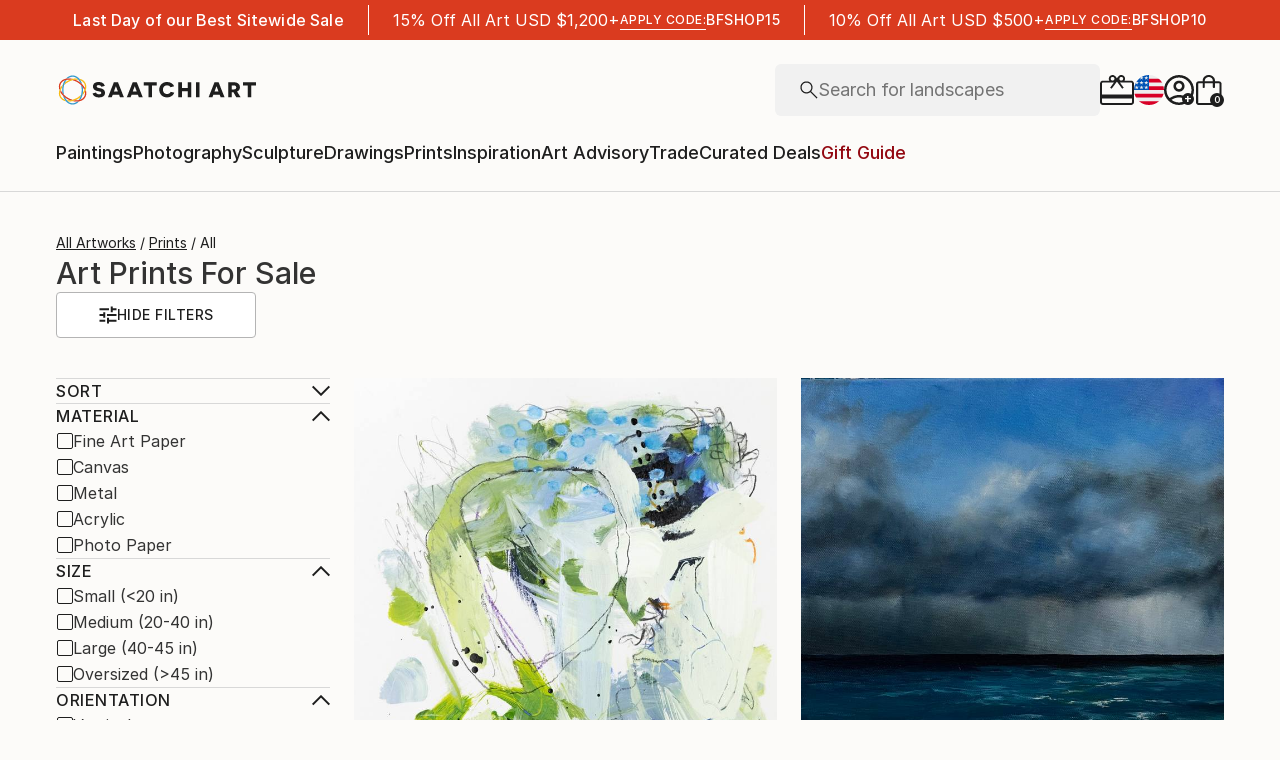

--- FILE ---
content_type: text/css
request_url: https://images.saatchiart.com/saatchi-general/_next/static/css/406f49e000c261cb.css
body_size: 112072
content:
@media(min-width:1000px){@keyframes Promobar_leftToRight__kNz0D{0%{width:0}to{width:100%}}}@media(max-width:999px)and (min-width:1000px){@keyframes Promobar_leftToRight__kNz0D{0%{width:0}to{width:100%}}}.Promobar_couponCodeWrapper__kXoHb{display:flex;justify-content:center;align-items:center}.Promobar_couponCodeWrapper__kXoHb:before{display:flex;content:"";width:1px;height:30px;background:#fff;margin:0 24px}@media(max-width:999px){.Promobar_couponCodeWrapper__kXoHb{border:1px solid #1e1e1e}.Promobar_couponCodeWrapper__kXoHb:before{display:none}}.Promobar_couponCodeContainer___WWhy{display:flex;justify-content:center;align-items:center;gap:16px;cursor:pointer;width:100%}@media(min-width:1000px)and (max-width:1170px){.Promobar_couponCodeContainer___WWhy{flex-direction:column;gap:2px}}@media(max-width:999px){.Promobar_couponCodeContainer___WWhy{flex-direction:column;gap:4px;height:66px;padding:8px 16px}.Promobar_couponCodeContainerApplied__nIPmv{display:none}}.Promobar_couponCodeTitle__ZY2wA{font-family:Inter,Inter-fallback,system-ui;font-weight:400;font-size:1rem;line-height:1.5rem}@media(max-width:999px){.Promobar_couponCodeTitle__ZY2wA{font-size:.875rem;line-height:1.375rem;font-size:1rem;line-height:1.5rem}}.Promobar_couponCodeText__w33e6{font-family:Inter,Inter-fallback,system-ui;font-weight:500;font-size:.75rem;line-height:1.125rem;letter-spacing:.5px;text-transform:uppercase}@media(max-width:999px){.Promobar_couponCodeText__w33e6{font-size:.75rem;line-height:1.125rem;letter-spacing:.5px}}.Promobar_couponCodeCode__vuwXG{display:flex;font-family:Inter,Inter-fallback,system-ui;font-weight:500;font-size:.875rem;line-height:1.375rem;letter-spacing:.5px;text-transform:uppercase}@media(max-width:999px){.Promobar_couponCodeCode__vuwXG{font-size:.875rem;line-height:1.375rem;letter-spacing:.5px}}.Promobar_couponCodeAppliedBox__xDePw,.Promobar_couponCodeApplyBox__Q3z8Y{display:flex;justify-content:center;align-items:center;gap:8px}.Promobar_couponCodeAppliedBox__xDePw{width:100%;height:66px;padding:8px 16px;border:1px solid #1e1e1e}.Promobar_couponCodeAppliedBox__xDePw>p{font-family:Inter,Inter-fallback,system-ui;font-weight:500;font-size:.75rem;line-height:1.125rem;letter-spacing:.5px;text-transform:uppercase}@media(min-width:1000px){.Promobar_couponCodeAppliedBox__xDePw{display:none}}.Promobar_promoCampaignTagline__FgNZQ{display:flex;justify-content:center;align-items:center}@media(max-width:999px){.Promobar_promoCampaignTagline__FgNZQ{width:100%;padding:8px 16px;border-top:1px solid #1e1e1e;border-right:1px solid #1e1e1e;border-left:1px solid #1e1e1e}.Promobar_promoCampaignTagline__FgNZQ>p{color:#da3b1f}}.Promobar_promoCampaignTagline__FgNZQ>p{display:flex;flex:0 1 auto;gap:4px;font-family:Inter,Inter-fallback,system-ui;font-weight:500;font-size:1rem;line-height:1.5rem;letter-spacing:.16px}@media(max-width:999px){.Promobar_promoCampaignTagline__FgNZQ>p{font-size:.875rem;line-height:1.375rem;letter-spacing:.16px}}@media(min-width:1000px){@keyframes Header_leftToRight__Y4k33{0%{width:0}to{width:100%}}}@media(max-width:999px)and (min-width:1000px){@keyframes Header_leftToRight__Y4k33{0%{width:0}to{width:100%}}}.Header_skipToContent__P_Yug{position:absolute;padding:0 10px;height:26px;z-index:1000;background:#fff;font-size:14px;left:0;min-height:26px;line-height:26px;transform:translateX(-10000%);margin:5px 0 0 10px}.Header_skipToContent__P_Yug:focus,.Header_skipToContent__P_Yug:focus-within{transform:translateX(0)}@media(min-width:1000px){@keyframes ModalV2_leftToRight__p35Dc{0%{width:0}to{width:100%}}}@media(max-width:999px)and (min-width:1000px){@keyframes ModalV2_leftToRight__p35Dc{0%{width:0}to{width:100%}}}.ModalV2_modal__omL48{position:fixed;top:0;width:100%;height:100vh;display:flex;justify-content:center;align-items:center;will-change:transform,opacity;z-index:1000}.ModalV2_modal__omL48 [role=dialog]{overflow-y:auto;overflow-x:hidden;width:100%;max-height:100vh}.ModalV2_modalBackground__9F3Wh{position:fixed;top:0;width:100%;height:100vh;background-color:rgba(33,33,33,.5);z-index:1000}.ModalV2_modalContent__q1qDX{align-items:center;z-index:1001;background:#fcfbf9;display:flex;height:auto;flex-direction:column;justify-content:flex-start;border-radius:4px}.ModalV2_modalContent__q1qDX>aside{position:relative}@media(max-width:999px){.ModalV2_modalContentFullTakeover__paUzO{margin:0;width:100%;height:100vh;border-radius:0}}@media(max-width:369px){.ModalV2_modalContent__q1qDX{margin:0;height:100vh;border-radius:0}}.ModalV2_closeButton__cyxgS{position:absolute;top:16px;right:16px;z-index:10}.ModalV2_closeButton__cyxgS:focus-visible{border:1px solid blue}.ModalV2_closeButton__cyxgS svg{width:12px;height:12px}.ModalV2_closeButton__cyxgS svg>path{stroke:#1e1e1e;stroke-width:1.5px}.ModalV2_screenReaderFocusDiv__gGjWi{width:0;height:0;overflow:hidden;position:absolute;opacity:0}@media(min-width:1000px){@keyframes Preferences_leftToRight__y_O7o{0%{width:0}to{width:100%}}}@media(max-width:999px)and (min-width:1000px){@keyframes Preferences_leftToRight__y_O7o{0%{width:0}to{width:100%}}}.Preferences_preferencesModal__ijwUI .Preferences_closeIcon__ZyqQm{width:11px;height:11px;display:flex;justify-self:flex-end;float:right;cursor:pointer;margin:17px 17px 0}.Preferences_preferencesModal__ijwUI .Preferences_closeIcon__ZyqQm path{fill:#1e1e1e;stroke-width:2}.Preferences_preferencesModal__ijwUI .Preferences_title___ulYW{margin-top:24px;margin-bottom:40px;text-align:center;white-space:nowrap}.Preferences_preferencesModal__ijwUI .Preferences_errorTitle__3F6eS{margin-top:-15px;margin-bottom:20px;text-align:center;color:#da3b1f}.Preferences_preferencesModal__ijwUI form{position:relative;width:100%;max-width:430px;padding:0 24px 80px;margin-top:32px}.Preferences_preferencesModal__ijwUI form .Preferences_loader__84rDt{position:absolute;top:0;left:0;z-index:1;width:100%;height:100%;background:hsla(0,0%,100%,.5)}.Preferences_preferencesModal__ijwUI form .Preferences_preferencesInputBox__G7PeF{margin-bottom:24px;height:52px;padding:0 15px;align-items:center;align-self:stretch;border-radius:4px;border:1px solid #b4b4b4;position:relative;display:flex;flex-direction:column}.Preferences_preferencesModal__ijwUI form .Preferences_preferencesInputLabel__RMYYi{color:#737373;display:flex;flex-direction:column;width:100%;font-family:Inter,Inter-fallback,system-ui;font-weight:400;font-size:.875rem;line-height:1.375rem}@media(max-width:999px){.Preferences_preferencesModal__ijwUI form .Preferences_preferencesInputLabel__RMYYi{font-size:.8125rem;line-height:1.25rem}}.Preferences_preferencesModal__ijwUI form .Preferences_preferencesInputField__OyBGg{display:flex;flex-direction:row;width:100%;justify-content:space-between}.Preferences_preferencesModal__ijwUI form .Preferences_preferencesInputField__OyBGg>input{font-family:Inter,Inter-fallback,system-ui;font-weight:400;font-size:1.125rem;line-height:1.625rem;background:transparent;border:transparent;padding:0;width:100%}@media(max-width:999px){.Preferences_preferencesModal__ijwUI form .Preferences_preferencesInputField__OyBGg>input{font-size:1rem;line-height:1.5rem}}.Preferences_preferencesModal__ijwUI form .Preferences_preferencesInputField__OyBGg>input[disabled]{color:#1e1e1e;-webkit-text-fill-color:#1e1e1e;opacity:1}.Preferences_preferencesModal__ijwUI form .Preferences_preferencesInputField__OyBGg>svg{width:20px;height:12px}.Preferences_preferencesModal__ijwUI form .Preferences_preferencesInputField__OyBGg>svg path{stroke-width:2}@media(max-width:500px){.Preferences_preferencesModal__ijwUI form{max-width:350px}}.authenticationForms_maoRegistrationForm__9JyAZ fieldset button[type=submit]{cursor:pointer;display:inline-flex;justify-content:center;align-items:center;gap:8px;flex-shrink:0;border-radius:4px;padding:0 16px;height:50px;font-family:Inter,Inter-fallback,system-ui;font-weight:500;font-size:1rem;line-height:1.5rem;letter-spacing:.5px;text-transform:uppercase;background-color:#1e1e1e;color:#fcfbf9}.authenticationForms_maoRegistrationForm__9JyAZ fieldset button[type=submit]:disabled{cursor:default;pointer-events:none;background:#b4b4b4}.authenticationForms_maoRegistrationForm__9JyAZ fieldset button[data-hidden=true][type=submit]{display:none}@media(max-width:999px){.authenticationForms_maoRegistrationForm__9JyAZ fieldset button[type=submit]{cursor:pointer;display:inline-flex;justify-content:center;align-items:center;gap:8px;flex-shrink:0;border-radius:4px;background-color:#1e1e1e;color:#fcfbf9;padding:0 8px;height:40px;font-family:Inter,Inter-fallback,system-ui;font-weight:500;font-size:.875rem;line-height:1.375rem;letter-spacing:.5px;text-transform:uppercase}.authenticationForms_maoRegistrationForm__9JyAZ fieldset button[type=submit]:hover{background:rgba(30,30,30,.75)}.authenticationForms_maoRegistrationForm__9JyAZ fieldset button[type=submit]:disabled{cursor:default;pointer-events:none;background:#b4b4b4}.authenticationForms_maoRegistrationForm__9JyAZ fieldset button[data-hidden=true][type=submit]{display:none}}.authenticationForms_maoRegistrationForm__9JyAZ fieldset button[type=submit]:hover{background:rgba(30,30,30,.75);color:#fcfbf9}@media(max-width:999px){.authenticationForms_maoRegistrationForm__9JyAZ fieldset button[type=submit]{background-color:#1e1e1e;color:#fcfbf9}.authenticationForms_maoRegistrationForm__9JyAZ fieldset button[type=submit]:hover{background:rgba(30,30,30,.75);color:#fcfbf9}}.authenticationForms_maoRegistrationForm__9JyAZ .authenticationForms_callout__uOJGo button{position:relative;cursor:pointer;display:inline-flex;justify-content:center;align-items:center;flex-shrink:0;color:#1e1e1e;background:transparent;border:none;border-bottom:1px solid #1e1e1e;width:-moz-fit-content;width:fit-content;font-family:Inter,Inter-fallback,system-ui;font-weight:500;font-size:.875rem;line-height:1.375rem;letter-spacing:.5px;text-transform:uppercase;padding-bottom:2px}@media(min-width:1000px){.authenticationForms_maoRegistrationForm__9JyAZ .authenticationForms_callout__uOJGo button:hover{border-color:transparent}.authenticationForms_maoRegistrationForm__9JyAZ .authenticationForms_callout__uOJGo button:hover:before{content:"";position:absolute;left:0;bottom:-1px;width:0;border-bottom:1px solid #1e1e1e;animation:authenticationForms_leftToRight__MnY_9 .3s linear forwards}}.authenticationForms_maoRegistrationForm__9JyAZ .authenticationForms_callout__uOJGo button:disabled{cursor:default;pointer-events:none;opacity:.5}.authenticationForms_maoRegistrationForm__9JyAZ .authenticationForms_callout__uOJGo button[data-hidden=true]{display:none}@media(max-width:999px){.authenticationForms_maoRegistrationForm__9JyAZ .authenticationForms_callout__uOJGo button{position:relative;cursor:pointer;display:inline-flex;justify-content:center;align-items:center;flex-shrink:0;color:#1e1e1e;background:transparent;border:none;border-bottom:1px solid #1e1e1e;width:-moz-fit-content;width:fit-content;font-family:Inter,Inter-fallback,system-ui;font-weight:500;font-size:.75rem;line-height:1.125rem;letter-spacing:.5px;text-transform:uppercase;padding-bottom:2px}}@media(max-width:999px)and (min-width:1000px){.authenticationForms_maoRegistrationForm__9JyAZ .authenticationForms_callout__uOJGo button:hover{border-color:transparent}.authenticationForms_maoRegistrationForm__9JyAZ .authenticationForms_callout__uOJGo button:hover:before{content:"";position:absolute;left:0;bottom:-1px;width:0;border-bottom:1px solid #1e1e1e;animation:authenticationForms_leftToRight__MnY_9 .3s linear forwards}}@media(max-width:999px){.authenticationForms_maoRegistrationForm__9JyAZ .authenticationForms_callout__uOJGo button:disabled{cursor:default;pointer-events:none;opacity:.5}.authenticationForms_maoRegistrationForm__9JyAZ .authenticationForms_callout__uOJGo button[data-hidden=true]{display:none}}@media(min-width:1000px){@keyframes authenticationForms_leftToRight__MnY_9{0%{width:0}to{width:100%}}}@media(max-width:999px)and (min-width:1000px){@keyframes authenticationForms_leftToRight__MnY_9{0%{width:0}to{width:100%}}}.authenticationForms_maoRegistrationForm__9JyAZ{border-radius:4px;background-color:#fff;max-width:475px;max-height:calc(100vh - 100px);padding:25px 20px 20px;overflow-y:auto}.authenticationForms_maoRegistrationForm__9JyAZ,.authenticationForms_maoRegistrationForm__9JyAZ fieldset{width:100%;display:flex;flex-direction:column;gap:16px}.authenticationForms_maoRegistrationForm__9JyAZ fieldset:has(>div>span){gap:0;margin-bottom:4px}.authenticationForms_maoRegistrationForm__9JyAZ fieldset:has(>div>span)>div:not(:has(>span)){margin-bottom:16px}.authenticationForms_maoRegistrationForm__9JyAZ fieldset button[type=submit]{width:100%}.authenticationForms_maoRegistrationForm__9JyAZ h4{width:100%;text-align:center;font-family:Inter,Inter-fallback,system-ui;font-weight:500;font-size:1.5rem;line-height:2rem}@media(max-width:999px){.authenticationForms_maoRegistrationForm__9JyAZ h4{font-size:1.25rem;line-height:1.75rem}}.authenticationForms_maoRegistrationForm__9JyAZ a,.authenticationForms_maoRegistrationForm__9JyAZ p{text-align:left;font-family:Inter,Inter-fallback,system-ui;font-weight:300;font-size:.75rem;line-height:1.125rem;color:#1e1e1e}@media(max-width:999px){.authenticationForms_maoRegistrationForm__9JyAZ a,.authenticationForms_maoRegistrationForm__9JyAZ p{font-size:.75rem;line-height:1.125rem}}.authenticationForms_maoRegistrationForm__9JyAZ .authenticationForms_callout__uOJGo{display:flex;justify-content:center;align-items:center;font-size:16px;margin:24px auto 0;gap:8px}.authenticationForms_maoRegistrationForm__9JyAZ .authenticationForms_callout__uOJGo span{padding-bottom:2px}.authenticationForms_maoRegistrationForm__9JyAZ .authenticationForms_callout__uOJGo button{padding:0}.authenticationForms_maoRegistrationForm__9JyAZ .authenticationForms_error__i0NcR{width:100%;color:#da3b1f;margin:0;text-align:center;font-family:Inter,Inter-fallback,system-ui;font-weight:400;font-size:1rem;line-height:1.5rem}@media(max-width:999px){.authenticationForms_maoRegistrationForm__9JyAZ .authenticationForms_error__i0NcR{font-size:.875rem;line-height:1.375rem}}.authenticationForms_maoRegistrationForm__9JyAZ{margin-top:32px;border:1px solid #d8d8d8;background-color:#fcfbf9;max-height:none}.authenticationForms_maoRegistrationForm__9JyAZ h4+p{font-family:Inter,Inter-fallback,system-ui;font-weight:400;font-size:1rem;line-height:1.5rem;text-align:center}@media(max-width:999px){.authenticationForms_maoRegistrationForm__9JyAZ h4+p{font-size:.875rem;line-height:1.375rem}}.authenticationForms_passwordInput__BT4SP{position:relative;background:#fff}.authenticationForms_passwordInput__BT4SP .authenticationForms_row__1fvMg{position:absolute;top:18px;right:20px;cursor:pointer}@media(min-width:1000px){@keyframes Auth_leftToRight__qwYhr{0%{width:0}to{width:100%}}}@media(max-width:999px)and (min-width:1000px){@keyframes Auth_leftToRight__qwYhr{0%{width:0}to{width:100%}}}.Auth_authModal__dXaQJ .Auth_content__KAz3h{margin:0}.Auth_authModal__dXaQJ .Auth_closeIcon__6Vnpj{width:11px;height:11px;display:flex;justify-self:flex-end;float:right;cursor:pointer;margin:17px 17px 0}.Auth_authModal__dXaQJ .Auth_closeIcon__6Vnpj path{fill:#1e1e1e;stroke-width:2}.Auth_orText__dg33A{margin-top:16px;margin-bottom:24px;display:flex;align-self:center}.Auth_enterEmailText__qR7TM{margin-bottom:16px;width:100%;text-align:center}.Auth_loginForm__t5UUd .Auth_message__nZkIX{text-align:center;margin:0 auto 15px}.Auth_registerForm__QX4AM{width:100%;max-width:475px;max-height:calc(100vh - 100px);overflow-y:scroll;margin-top:48px;padding:0 24px 80px}.Auth_registerForm__QX4AM .Auth_newsletter__QEgBI{margin-top:8px}.Auth_registerForm__QX4AM .Auth_newsletter__QEgBI>label{margin:0;text-align:left;width:100%;display:flex;align-items:flex-start}.Auth_registerForm__QX4AM .Auth_newsletter__QEgBI>label span:first-of-type{border:1px solid #1e1e1e}.Auth_registerForm__QX4AM .Auth_newsletter__QEgBI>label span:first-of-type:focus-visible{border:2px solid blue}.Auth_registerForm__QX4AM .Auth_newsletter__QEgBI>label span:first-of-type>span{width:4px;height:7px;border:solid #1e1e1e;border-width:0 1px 1px 0;transform:rotate(45deg)}.Auth_registerForm__QX4AM .Auth_newsletter__QEgBI>label>span{text-align:left}.Auth_registerForm__QX4AM .Auth_newsletter__QEgBI>label>span[aria-hidden=true]{margin-top:-16px;max-width:none;line-height:normal;display:flex;text-align:initial}@media(min-width:500px)and (max-width:1000px){.Auth_registerForm__QX4AM .Auth_newsletter__QEgBI>label>span[aria-hidden=true]{margin-top:0}}@media(max-width:999px){.Auth_registerForm__QX4AM{height:85vh;width:100%;max-width:none;max-height:none;padding:0 24px 80px;right:0}}.Auth_resetPasswordForm__d6OK2 .Auth_linkSentText__twLRZ{margin-bottom:32px;text-align:center}.Auth_resetPasswordForm__d6OK2 .Auth_linkSentText__twLRZ>strong{display:inline;font-weight:700;word-break:break-word}.Auth_resetPasswordForm__d6OK2 .Auth_doneButtonWrapper__Ldi68{display:flex;align-items:center;justify-content:center;width:100%}.Auth_resetPasswordForm__d6OK2 .Auth_doneButtonWrapper__Ldi68>button{width:100%}.Auth_passwordCreation__ml9ty .Auth_passwordSensitiveText__z4YIL{margin-top:8px;font-family:Inter,Inter-fallback,system-ui;font-weight:400;font-size:.875rem;line-height:1.375rem}@media(max-width:999px){.Auth_passwordCreation__ml9ty .Auth_passwordSensitiveText__z4YIL{font-size:.8125rem;line-height:1.25rem}}.Auth_passwordCreation__ml9ty .Auth_passwordSensitiveTextRulesNotEmpty__q1zt4{margin-bottom:16px}.Auth_passwordCreation__ml9ty .Auth_passwordRules__uS3sV{display:flex;flex-wrap:wrap;justify-content:space-between;list-style-type:none;width:100%;padding:0;font-family:Inter,Inter-fallback,system-ui;font-weight:400;font-size:.875rem;line-height:1.375rem}@media(max-width:999px){.Auth_passwordCreation__ml9ty .Auth_passwordRules__uS3sV{font-size:.8125rem;line-height:1.25rem}}.Auth_passwordCreation__ml9ty .Auth_passwordRulesEmpty__Lfd9l{display:none}.Auth_passwordCreation__ml9ty .Auth_passwordRules__uS3sV .Auth_passwordRule__Zbxqh{min-width:50%;display:flex;align-items:center;font-size:12px;margin-bottom:8px}.Auth_passwordCreation__ml9ty .Auth_passwordRules__uS3sV .Auth_passwordRule__Zbxqh:last-child{margin-bottom:0}.Auth_passwordCreation__ml9ty .Auth_passwordRules__uS3sV .Auth_passwordRule__Zbxqh>span{margin-left:4px}.Auth_passwordCreation__ml9ty .Auth_passwordRules__uS3sV .Auth_passwordRuleInValid__9sRHO>svg{margin:0;padding:0}.Auth_passwordCreation__ml9ty .Auth_passwordRules__uS3sV .Auth_passwordRuleInValid__9sRHO>svg path{fill:#da3b1f}.Auth_passwordCreation__ml9ty .Auth_passwordRules__uS3sV .Auth_passwordRuleInValid__9sRHO>span{color:#737373}.Auth_passwordInput__DkfBN{position:relative}.Auth_passwordInput__DkfBN .Auth_row__38Jus{position:absolute;top:18px;right:20px;cursor:pointer}.Auth_loginRecaptcha__a98TK{margin-top:8px}.Auth_loginRecaptcha__a98TK>p{text-align:left}.Auth_loginRecaptcha__a98TK>p>a{color:#1e1e1e}.Auth_loginForm__t5UUd,.Auth_resetPasswordForm__d6OK2{width:100%;max-width:430px;padding:0 24px 80px;margin-top:48px}@media(max-width:500px){.Auth_loginForm__t5UUd,.Auth_resetPasswordForm__d6OK2{max-width:350px}}.Auth_loginForm__t5UUd,.Auth_registerForm__QX4AM,.Auth_resetPasswordForm__d6OK2{position:relative}.Auth_loginForm__t5UUd .Auth_loader__TBxKf,.Auth_registerForm__QX4AM .Auth_loader__TBxKf,.Auth_resetPasswordForm__d6OK2 .Auth_loader__TBxKf{position:absolute;top:0;left:0;z-index:1;width:100%;height:100%;background:hsla(0,0%,100%,.5)}.Auth_loginForm__t5UUd .Auth_title__lKGf2,.Auth_registerForm__QX4AM .Auth_title__lKGf2,.Auth_resetPasswordForm__d6OK2 .Auth_title__lKGf2{margin-bottom:32px;text-align:center}.Auth_loginForm__t5UUd .Auth_resetPassword__2JMBD,.Auth_registerForm__QX4AM .Auth_resetPassword__2JMBD,.Auth_resetPasswordForm__d6OK2 .Auth_resetPassword__2JMBD{display:flex;align-items:center;justify-content:flex-end;color:#1e1e1e;cursor:pointer}.Auth_loginForm__t5UUd .Auth_resetPassword__2JMBD:focus-visible,.Auth_registerForm__QX4AM .Auth_resetPassword__2JMBD:focus-visible,.Auth_resetPasswordForm__d6OK2 .Auth_resetPassword__2JMBD:focus-visible{border:1px solid blue}.Auth_loginForm__t5UUd .Auth_buttonError__FLC1P,.Auth_registerForm__QX4AM .Auth_buttonError__FLC1P,.Auth_resetPasswordForm__d6OK2 .Auth_buttonError__FLC1P{background:#b4b4b4;pointer-events:none}.Auth_loginForm__t5UUd .Auth_error__IYwas,.Auth_registerForm__QX4AM .Auth_error__IYwas,.Auth_resetPasswordForm__d6OK2 .Auth_error__IYwas{width:100%;color:#da3b1f;margin-top:8px;text-align:center}.Auth_loginForm__t5UUd .Auth_terms__81StE,.Auth_registerForm__QX4AM .Auth_terms__81StE,.Auth_resetPasswordForm__d6OK2 .Auth_terms__81StE{margin-top:8px}.Auth_loginForm__t5UUd .Auth_terms__81StE>a,.Auth_registerForm__QX4AM .Auth_terms__81StE>a,.Auth_resetPasswordForm__d6OK2 .Auth_terms__81StE>a{display:inline-block;border:none;text-decoration:underline;padding:0;margin:0;height:auto;width:auto;color:#1e1e1e}.Auth_loginForm__t5UUd .Auth_link__66XnC,.Auth_registerForm__QX4AM .Auth_link__66XnC,.Auth_resetPasswordForm__d6OK2 .Auth_link__66XnC{border:none;height:20px;margin:0 0 34px;text-decoration:underline;background-color:transparent;width:auto;padding:5px}.Auth_loginForm__t5UUd .Auth_link__66XnC:focus,.Auth_registerForm__QX4AM .Auth_link__66XnC:focus,.Auth_resetPasswordForm__d6OK2 .Auth_link__66XnC:focus{outline:none}.Auth_loginForm__t5UUd .Auth_callout__rOHz6,.Auth_registerForm__QX4AM .Auth_callout__rOHz6,.Auth_resetPasswordForm__d6OK2 .Auth_callout__rOHz6{display:flex;justify-content:center;align-items:center;font-size:16px;margin:32px auto 0}.Auth_loginForm__t5UUd .Auth_calloutButton__n1vXx,.Auth_registerForm__QX4AM .Auth_calloutButton__n1vXx,.Auth_resetPasswordForm__d6OK2 .Auth_calloutButton__n1vXx{border:none;height:20px;margin:0 0 0 8px;text-decoration:underline;-webkit-text-decoration-color:#1e1e1e;text-decoration-color:#1e1e1e;background-color:transparent;width:auto;padding:0;cursor:pointer}.Auth_loginForm__t5UUd .Auth_calloutButton__n1vXx:focus,.Auth_registerForm__QX4AM .Auth_calloutButton__n1vXx:focus,.Auth_resetPasswordForm__d6OK2 .Auth_calloutButton__n1vXx:focus{outline:none}.Auth_loginForm__t5UUd .Auth_calloutButton__n1vXx:focus-visible,.Auth_registerForm__QX4AM .Auth_calloutButton__n1vXx:focus-visible,.Auth_resetPasswordForm__d6OK2 .Auth_calloutButton__n1vXx:focus-visible{border:1px solid blue}.Auth_loginForm__t5UUd .Auth_calloutButton__n1vXx>p,.Auth_registerForm__QX4AM .Auth_calloutButton__n1vXx>p,.Auth_resetPasswordForm__d6OK2 .Auth_calloutButton__n1vXx>p{color:#1e1e1e;-webkit-text-decoration-color:#1e1e1e;text-decoration-color:#1e1e1e}.Auth_loginForm__t5UUd .Auth_faceBookLogin__bH17Q,.Auth_registerForm__QX4AM .Auth_faceBookLogin__bH17Q,.Auth_resetPasswordForm__d6OK2 .Auth_faceBookLogin__bH17Q{background:#fff;border-radius:4px;border:1px solid #1877f2;color:#1877f2;margin-bottom:5px;height:50px;display:flex;flex-direction:row;align-items:center;justify-content:center}.Auth_loginForm__t5UUd .Auth_faceBookLogin__bH17Q>span,.Auth_registerForm__QX4AM .Auth_faceBookLogin__bH17Q>span,.Auth_resetPasswordForm__d6OK2 .Auth_faceBookLogin__bH17Q>span{text-align:center}.Auth_loginForm__t5UUd .Auth_faceBookLogin__bH17Q>svg,.Auth_registerForm__QX4AM .Auth_faceBookLogin__bH17Q>svg,.Auth_resetPasswordForm__d6OK2 .Auth_faceBookLogin__bH17Q>svg{width:24px;height:24px;margin-right:10px}.Auth_loginForm__t5UUd .Auth_faceBookLogin__bH17Q>svg path,.Auth_registerForm__QX4AM .Auth_faceBookLogin__bH17Q>svg path,.Auth_resetPasswordForm__d6OK2 .Auth_faceBookLogin__bH17Q>svg path{fill:#1877f2}.Auth_createPasswordBox__iqhjy .Auth_title__lKGf2{margin-bottom:0;text-align:center}.Auth_createPasswordBox__iqhjy .Auth_noTokenTitle__O9Jpy{margin:0;padding-top:64px}.Auth_createPasswordBox__iqhjy .Auth_emailText__eePMq{margin:24px 0;text-align:center}.Auth_createPasswordBox__iqhjy .Auth_buttonWrapper__439uL{display:flex;align-items:center;justify-content:center;width:100%;margin:30px 0}.Auth_createPasswordBox__iqhjy .Auth_buttonWrapper__439uL>button{width:90%}@media(max-width:999px){.Auth_createPasswordBox__iqhjy{padding:20px 16px;height:100vh}}.Auth_formInputContainer__AGadA{display:flex;flex-direction:column;gap:16px}@media(min-width:1000px){@keyframes Toggle_leftToRight__l9rup{0%{width:0}to{width:100%}}}@media(max-width:999px)and (min-width:1000px){@keyframes Toggle_leftToRight__l9rup{0%{width:0}to{width:100%}}}.Toggle_toggleWrapper__1vIG_{--toggle-width:42px;--toggle-height:24px;--toggle-radius:12px;--toggle-spacing:2px;position:relative;cursor:pointer;background:#f0f0f0;transition:background .2s ease-in,opacity .2s ease-in;width:var(--toggle-width);height:var(--toggle-height);border-radius:var(--toggle-radius)}.Toggle_toggleWrapperOn__U1MIW{background:#248822}.Toggle_toggleWrapperOn__U1MIW .Toggle_toggleSlider__fQ_sQ{transform:translateX(calc(var(--toggle-width) - var(--toggle-height)))}.Toggle_toggleWrapperDisabled__fv1zl{opacity:.5;cursor:auto}.Toggle_toggleSlider__fQ_sQ{position:absolute;top:0;left:0;right:0;bottom:0;background:#fff;border-radius:50%;transition:transform .2s ease-in,background .2s ease-in;box-shadow:0 0 0 1px rgba(0,0,0,.1),0 2px 0 rgba(0,0,0,.08);margin:var(--toggle-spacing);width:calc(var(--toggle-height) - 2*var(--toggle-spacing));height:calc(var(--toggle-height) - 2*var(--toggle-spacing))}@media(min-width:1000px){@keyframes Collapsable_leftToRight__We0G8{0%{width:0}to{width:100%}}}@media(max-width:999px)and (min-width:1000px){@keyframes Collapsable_leftToRight__We0G8{0%{width:0}to{width:100%}}}.Collapsable_collapsableContainer__m_jnK{display:flex;flex-direction:column;gap:24px}.Collapsable_collapsableContainer__m_jnK>button{width:100%;display:flex;justify-content:space-between;align-items:center;text-transform:uppercase;background-color:unset}.Collapsable_collapsableContainer__m_jnK>button>span{font-family:Inter,Inter-fallback,system-ui;font-weight:500;font-size:1rem;line-height:1.5rem;letter-spacing:.5px;text-transform:uppercase;color:#1e1e1e}@media(max-width:999px){.Collapsable_collapsableContainer__m_jnK>button>span{font-family:Inter,Inter-fallback,system-ui;font-weight:500;font-size:.875rem;line-height:1.375rem;letter-spacing:.5px;text-transform:uppercase}}.Collapsable_collapsableContentHidden__w9ZOP{display:none}.Collapsable_collapsableShowMore__nRv10>button{color:#1e1e1e;text-decoration:underline;-webkit-text-decoration-color:#737373;text-decoration-color:#737373;background-color:unset;text-decoration-thickness:1px;text-underline-offset:6px;cursor:pointer;font-family:Inter,Inter-fallback,system-ui;font-weight:500;font-size:.875rem;line-height:1.375rem;letter-spacing:.5px;text-transform:uppercase}.Collapsable_buttonIsToggle__Dyud3{cursor:auto}.Collapsable_collapsableTitle__hdXOP{text-align:left}.Filters_filterButton__sYxfK,.Filters_mobileButtonContainer__gSeKe .Filters_clearButton__pwUco,.Filters_mobileButtonContainer__gSeKe .Filters_showResultsButton__sbVNZ{cursor:pointer;display:inline-flex;justify-content:center;align-items:center;flex-shrink:0;height:50px;padding:0 32px;background-color:#1e1e1e;color:#fcfbf9;border-radius:4px;box-shadow:0 4px 6px -1px hsla(0,0%,7%,.1),0 2px 4px -1px hsla(0,0%,7%,.06);font-family:Inter,Inter-fallback,system-ui;font-weight:500;font-size:1rem;line-height:1.5rem;letter-spacing:.5px;text-transform:uppercase}.Filters_filterButton__sYxfK:hover,.Filters_mobileButtonContainer__gSeKe .Filters_clearButton__pwUco:hover,.Filters_mobileButtonContainer__gSeKe .Filters_showResultsButton__sbVNZ:hover{cursor:pointer}@media(max-width:999px){.Filters_filterButton__sYxfK,.Filters_mobileButtonContainer__gSeKe .Filters_clearButton__pwUco,.Filters_mobileButtonContainer__gSeKe .Filters_showResultsButton__sbVNZ{height:40px}}.Filters_filterButton__sYxfK,.Filters_mobileButtonContainer__gSeKe .Filters_clearButton__pwUco{background-color:#fff;border:1px solid #1e1e1e;color:#1e1e1e}.Filters_filterButton__sYxfK:hover,.Filters_mobileButtonContainer__gSeKe .Filters_clearButton__pwUco:hover{background:#f8f5ee}.Filters_mobileButtonContainer__gSeKe .Filters_showResultsButton__sbVNZ{background-color:#1e1e1e;color:#fcfbf9}.Filters_mobileButtonContainer__gSeKe .Filters_showResultsButton__sbVNZ:hover{background:rgba(30,30,30,.75)}.Filters_chipListFilterContainer__snEaD>button,.Filters_filtersPanelActionsBox__XPD7y>button{font-family:Inter,Inter-fallback,system-ui;font-weight:500;font-size:1rem;line-height:1.5rem;letter-spacing:.5px;color:#1e1e1e;text-decoration:underline;-webkit-text-decoration-color:#737373;text-decoration-color:#737373;border:none;justify-content:flex-start;min-width:unset;box-shadow:unset;background-color:unset;padding:0;text-decoration-thickness:1px;text-underline-offset:6px;text-transform:uppercase}.Filters_chipListFilterContainer__snEaD>button:hover,.Filters_filtersPanelActionsBox__XPD7y>button:hover{cursor:pointer}.Filters_mobileButtonContainer__gSeKe{box-shadow:0 -10px 15px -3px hsla(0,0%,7%,.1),0 -4px 6px -2px hsla(0,0%,7%,.05)}.Filters_singleListButton__n_bLa,label.Filters_customCheckboxLabelStyle__hUPJB>p{font-family:Inter,Inter-fallback,system-ui;font-weight:400;font-size:1rem;line-height:1.5rem}@media(max-width:999px){.Filters_singleListButton__n_bLa,label.Filters_customCheckboxLabelStyle__hUPJB>p{font-size:.875rem;line-height:1.375rem}}.Filters_filterChipContainer__X5Tos>span{font-family:Inter,Inter-fallback,system-ui;font-weight:400;font-size:.875rem;line-height:1.375rem}@media(max-width:999px){.Filters_filterChipContainer__X5Tos>span{font-size:.8125rem;line-height:1.25rem}}.Filters_filterButton__sYxfK>span,.Filters_filtersPanelActionsBox__XPD7y>span{font-family:Inter,Inter-fallback,system-ui;font-weight:500;font-size:.875rem;line-height:1.375rem;letter-spacing:.5px}.Filters_chipListFilterContainer__snEaD>button,.Filters_filtersPanelActionsBox__XPD7y>button,.Filters_mobileButtonContainer__gSeKe .Filters_clearButton__pwUco,.Filters_mobileButtonContainer__gSeKe .Filters_showResultsButton__sbVNZ{font-family:Inter,Inter-fallback,system-ui;font-weight:500;font-size:.75rem;line-height:1.125rem;letter-spacing:.5px}@media(max-width:999px)and (min-width:1000px){@keyframes Filters_leftToRight__2VPkU{0%{width:0}to{width:100%}}}.Filters_filtersPanelContainer__jrPoZ{position:relative;width:100%;display:flex;flex-direction:column;gap:24px}@media(max-width:999px){.Filters_filtersPanelContainer__jrPoZ{padding:16px;width:320px}}.Filters_filtersPanelActionsBox__XPD7y{display:flex;justify-content:space-between;align-items:center}.Filters_filtersPanelActionsBox__XPD7y>button{text-transform:uppercase}.Filters_filtersPanelActionsBox__XPD7y>span{display:none;text-transform:uppercase}.Filters_filtersPanelActionsBox__XPD7y>hr{display:none}@media(max-width:999px){.Filters_filtersPanelActionsBox__XPD7y{flex-direction:column;justify-content:flex-start;align-items:flex-start;margin-top:32px;gap:24px}.Filters_filtersPanelActionsBox__XPD7y [data-type=hide-filter]{display:none}.Filters_filtersPanelActionsBox__XPD7y>span{display:flex}.Filters_filtersPanelActionsBox__XPD7y>hr{height:1px;background:#d8d8d8;width:100%;display:flex}}.Filters_filtersPanelContent__2oHau{width:100%;display:flex;flex-direction:column;gap:24px}.Filters_filtersPanelContent__2oHau>hr{height:1px;background:#d8d8d8;width:100%}.Filters_listFilterWrapper__N3Yp0{display:flex;flex-direction:column;gap:24px}.Filters_listFilterContainer__hTsVR{display:flex;flex-direction:column;gap:16px}.Filters_filterItemLink__MjJpO{all:unset;width:-moz-fit-content;width:fit-content}.Filters_filterItemLinkHidden__rQbAl{display:none}.Filters_singleListButton__n_bLa{border:none;box-shadow:unset;background-color:unset;display:flex;justify-content:flex-start;cursor:pointer;color:#1e1e1e}.Filters_singleListButtonSelected__D_w0i{color:rgba(30,30,30,.5)}label.Filters_customCheckboxLabelStyle__hUPJB{display:flex;gap:16px}label.Filters_customCheckboxLabelStyleHidden__HZv_b{display:none}.Filters_filterChipContainer__X5Tos{display:flex;padding:4px 8px;justify-content:center;align-items:center;gap:8px;border-radius:4px;background:#f8f5ee;height:40px}.Filters_filterChipContainer__X5Tos>span{white-space:nowrap}.Filters_filterChipContainer__X5Tos>svg{width:10px;height:10px}.Filters_filterChipClickable__aK7BM{cursor:pointer}.Filters_chipListFilterContainer__snEaD{width:100%;display:flex;gap:8px;align-items:center;flex-wrap:wrap}.Filters_chipListFilterContainer__snEaD>button{text-transform:uppercase;min-width:75px;height:30px;padding:6px 0;display:flex;align-items:flex-end}@media(max-width:999px){.Filters_chipListFilterContainer__snEaD>button{height:28px;padding:5px 0}.Filters_chipListFilterContainer__snEaD{flex-wrap:nowrap;overflow-x:scroll}}@media(max-width:999px){.Filters_chipListFilterContainer__snEaD::-webkit-scrollbar{display:none}}.Filters_mobileButtonContainer__gSeKe{position:absolute;bottom:0;width:100%;height:68px;padding:8px 16px;display:flex;justify-content:center;align-items:center;gap:8px;background-color:#fff;z-index:100}.Filters_mobileButtonContainerSticky__d1Xeg{position:sticky}.Filters_mobileButtonContainer__gSeKe .Filters_clearButton__pwUco{width:80px;padding:0 16px;text-transform:uppercase}.Filters_mobileButtonContainer__gSeKe .Filters_showResultsButton__sbVNZ{width:200px;padding:0 16px;text-transform:uppercase}@media(min-width:1000px){.Filters_mobileButtonContainer__gSeKe{display:none}}.Filters_colorFacet__HCUDO{width:32px;height:16px}.Filters_firstHrContainer__CxuJ1{width:100%;display:flex;flex-direction:column;gap:16px}.Filters_firstHrContainer__CxuJ1>span{font-family:Inter,Inter-fallback,system-ui;font-weight:500;font-size:.875rem;line-height:1.375rem;letter-spacing:.5px;text-transform:uppercase}@media(min-width:1000px){.Filters_firstHrContainer__CxuJ1>span{display:none}}.Filters_firstHrContainer__CxuJ1>hr{height:1px;background:#d8d8d8;width:100%}@media(max-width:999px){.Filters_firstHrContainer__CxuJ1{margin-top:32px}}.Filters_collapsableFilterShowMore__kgezE>button{position:relative;cursor:pointer;display:inline-flex;justify-content:center;align-items:center;flex-shrink:0;color:#1e1e1e;background:transparent;border:none;border-bottom:1px solid #1e1e1e;width:-moz-fit-content;width:fit-content;font-family:Inter,Inter-fallback,system-ui;font-weight:500;font-size:.875rem;line-height:1.375rem;letter-spacing:.5px;text-transform:uppercase;padding-bottom:2px}@media(min-width:1000px){.Filters_collapsableFilterShowMore__kgezE>button:hover{border-color:transparent}.Filters_collapsableFilterShowMore__kgezE>button:hover:before{content:"";position:absolute;left:0;bottom:-1px;width:0;border-bottom:1px solid #1e1e1e;animation:Filters_leftToRight__2VPkU .3s linear forwards}@keyframes Filters_leftToRight__2VPkU{0%{width:0}to{width:100%}}}.Filters_collapsableFilterShowMore__kgezE>button:disabled{cursor:default;pointer-events:none;opacity:.5}.Filters_collapsableFilterShowMore__kgezE>button[data-hidden=true]{display:none}div.Filters_mobileFiltersModal__gAmts{justify-content:flex-start;align-items:flex-start}div.Filters_mobileFiltersModal__gAmts [data-type=modal-content]{border-radius:0}div.Filters_mobileFiltersModalContent__W86El{position:relative;height:100vh}@media(max-width:999px){div.Filters_mobileFiltersModalContent__W86El{height:100dvh}}.Filters_filterButton__sYxfK{border:1px solid #b4b4b4;box-shadow:none;padding:0 16px;display:flex;gap:8px;text-transform:uppercase;height:46px;width:200px}.Filters_filterButton__sYxfK>svg{width:18px;height:18px}@media(min-width:500px)and (max-width:999px){.Filters_filterButton__sYxfK{width:187px}}@media(max-width:499px){.Filters_filterButton__sYxfK{width:166px}}.Filters_radioItemBox__zj5g3{width:100%;display:flex;align-items:center;justify-content:space-between;gap:8px}.Filters_radioItemBoxHidden__hwjkW{display:none}.Filters_radioItemCloseIcon__wlhSU{width:12px;height:12px;cursor:pointer}.Filters_radioItemCloseIconHidden__WPyEJ{display:none}@media(min-width:1000px){@keyframes formElements_leftToRight__do47W{0%{width:0}to{width:100%}}}@media(max-width:999px)and (min-width:1000px){@keyframes formElements_leftToRight__do47W{0%{width:0}to{width:100%}}}.formElements_inputLabel__N2EfX,.formElements_textLabel__ofUXk{position:relative;margin:0}.formElements_inputLabel__N2EfX label,.formElements_textLabel__ofUXk label{position:absolute;top:0;left:0;width:90%;height:52px;padding:18px 0 0 15px;pointer-events:none;transform-origin:top left;transition:transform .15s ease-in-out;color:#b4b4b4;display:flex;align-items:flex-start;justify-content:flex-start}.formElements_inputLabel__N2EfX input,.formElements_textLabel__ofUXk input{width:100%;height:52px;padding:20px 17px 10px;margin:0;color:#1e1e1e;border:1px solid #b4b4b4;border-radius:4px}.formElements_inputLabel__N2EfX input:focus+label,.formElements_inputLabel__N2EfX input:not([value=""])+label,.formElements_textLabel__ofUXk input:focus+label,.formElements_textLabel__ofUXk input:not([value=""])+label{transform:translate(5px,-10px) scale(.8)}.formElements_inputLabel__N2EfX input :focus-visible,.formElements_inputLabel__N2EfX input:focus,.formElements_textLabel__ofUXk input :focus-visible,.formElements_textLabel__ofUXk input:focus{border:1px solid #1e1e1e;outline:none}.formElements_inputLabel__N2EfX input::-moz-placeholder,.formElements_textLabel__ofUXk input::-moz-placeholder{visibility:hidden}.formElements_inputLabel__N2EfX input::placeholder,.formElements_textLabel__ofUXk input::placeholder{visibility:hidden}.formElements_inputLabel__N2EfX input::-moz-placeholder,.formElements_inputLabel__N2EfX input::-webkit-input-placeholder,.formElements_textLabel__ofUXk input::-moz-placeholder,.formElements_textLabel__ofUXk input::-webkit-input-placeholder{visibility:hidden;color:transparent}.formElements_inputLabel__N2EfX input:-ms-input-placeholder,.formElements_textLabel__ofUXk input:-ms-input-placeholder{color:transparent}.formElements_inputLabel__N2EfX textarea,.formElements_textLabel__ofUXk textarea{font-family:Inter,Inter-fallback,system-ui;font-weight:400;font-size:1rem;line-height:1.5rem;width:100%;min-height:100px;max-height:200px;padding:25px 17px 10px;resize:vertical;border:1px solid #b4b4b4;border-radius:4px}.formElements_inputLabel__N2EfX textarea:focus+label,.formElements_inputLabel__N2EfX textarea:not(:empty)+label,.formElements_textLabel__ofUXk textarea:focus+label,.formElements_textLabel__ofUXk textarea:not(:empty)+label{transform:translate(5px,-10px) scale(.8);white-space:nowrap}@media(max-width:999px){.formElements_inputLabel__N2EfX textarea,.formElements_textLabel__ofUXk textarea{font-size:.875rem;line-height:1.375rem}}.formElements_inputLabel__N2EfX textarea :focus-visible,.formElements_inputLabel__N2EfX textarea:focus,.formElements_textLabel__ofUXk textarea :focus-visible,.formElements_textLabel__ofUXk textarea:focus{border:1px solid #1e1e1e;outline:none}.formElements_inputLabel__N2EfX textarea::-moz-placeholder,.formElements_textLabel__ofUXk textarea::-moz-placeholder{visibility:hidden}.formElements_inputLabel__N2EfX textarea::placeholder,.formElements_textLabel__ofUXk textarea::placeholder{visibility:hidden}.formElements_inputLabel__N2EfX textarea::-moz-placeholder,.formElements_inputLabel__N2EfX textarea::-webkit-input-placeholder,.formElements_textLabel__ofUXk textarea::-moz-placeholder,.formElements_textLabel__ofUXk textarea::-webkit-input-placeholder{visibility:hidden;color:transparent}.formElements_inputLabel__N2EfX textarea:-ms-input-placeholder,.formElements_textLabel__ofUXk textarea:-ms-input-placeholder{color:transparent}@media only screen and (hover:none)and (pointer:coarse){.formElements_inputLabel__N2EfX textarea:focus,.formElements_textLabel__ofUXk textarea:focus{font-size:inherit}}.formElements_inputLabel__N2EfX .formElements_charLimit__ycdWl,.formElements_inputLabel__N2EfX [data-type=char-limit],.formElements_textLabel__ofUXk .formElements_charLimit__ycdWl,.formElements_textLabel__ofUXk [data-type=char-limit]{text-align:right;color:#737373;font-family:Inter,Inter-fallback,system-ui;font-weight:300;font-size:.75rem;line-height:1.125rem;display:flex;justify-self:flex-end}@media(max-width:999px){.formElements_inputLabel__N2EfX .formElements_charLimit__ycdWl,.formElements_inputLabel__N2EfX [data-type=char-limit],.formElements_textLabel__ofUXk .formElements_charLimit__ycdWl,.formElements_textLabel__ofUXk [data-type=char-limit]{font-size:.75rem;line-height:1.125rem}}.formElements_inputLabelError__LKII0,.formElements_textLabelError__qApLD{margin-bottom:4px}.formElements_inputLabelError__LKII0 input,.formElements_textLabelError__qApLD input{border:2px solid #da3b1f;background:#fbebe9}.formElements_inputLabelError__LKII0>span,.formElements_textLabelError__qApLD>span{width:100%;padding:0;line-height:1em;font-family:Inter,Inter-fallback,system-ui;font-weight:300;font-size:.75rem;line-height:1.125rem;text-align:left;color:#da3b1f}@media(max-width:999px){.formElements_inputLabelError__LKII0>span,.formElements_textLabelError__qApLD>span{font-size:.75rem;line-height:1.125rem}}.formElements_radio__FLYj7{cursor:pointer;position:relative;display:flex;gap:16px;align-items:center;min-height:16px;min-width:16px;width:auto}.formElements_radio__FLYj7 input{cursor:pointer;position:absolute;opacity:0;height:0;width:0}.formElements_radio__FLYj7 .formElements_icon__CLJKV{display:flex;align-items:center;justify-content:center;border:1px solid #1e1e1e;border-radius:50%;width:16px;height:16px;min-width:16px}.formElements_radio__FLYj7 .formElements_checkMark__rRe39{display:block;background:#1e1e1e;border-radius:50%;width:8px;height:8px}.formElements_radioLarge__UJ2bg{min-height:24px;min-width:24px}.formElements_radioLarge__UJ2bg .formElements_icon__CLJKV{height:24px;width:24px;min-width:24px}.formElements_radioLarge__UJ2bg .formElements_checkMark__rRe39{width:16px;height:16px}.formElements_checkbox__c_X1L{cursor:pointer;display:flex;gap:0;justify-content:flex-start;align-items:center;min-height:16px;min-width:16px;box-sizing:border-box;border:1px solid transparent;width:-moz-fit-content;width:fit-content}.formElements_checkbox__c_X1L:focus-visible{border-color:blue}.formElements_checkbox__c_X1L input{cursor:pointer;position:absolute;opacity:0;height:0;width:0}.formElements_checkbox__c_X1L .formElements_icon__CLJKV{display:flex;justify-content:center;align-items:center;align-self:center;height:16px;width:16px;min-width:16px;border:1px solid #1e1e1e;border-radius:2px}.formElements_checkbox__c_X1L .formElements_checkMark__rRe39{width:4px;height:9px;border:solid #1e1e1e;border-width:0 1px 1px 0;transform:rotate(45deg);margin-bottom:3px}.formElements_checkbox__c_X1L p{font-family:Inter,Inter-fallback,system-ui;font-weight:300;font-size:.75rem;line-height:1.125rem}@media(max-width:999px){.formElements_checkbox__c_X1L p{font-size:.75rem;line-height:1.125rem}}.formElements_checkbox__c_X1L p a,.formElements_checkbox__c_X1L p a:active,.formElements_checkbox__c_X1L p a:focus,.formElements_checkbox__c_X1L p a:hover{font-family:Inter,Inter-fallback,system-ui;font-weight:300;font-size:.75rem;line-height:1.125rem;color:inherit;text-decoration:underline}@media(max-width:999px){.formElements_checkbox__c_X1L p a,.formElements_checkbox__c_X1L p a:active,.formElements_checkbox__c_X1L p a:focus,.formElements_checkbox__c_X1L p a:hover{font-size:.75rem;line-height:1.125rem}}.formElements_checkbox__c_X1L[data-readonly=true]{pointer-events:none}.formElements_checkboxLarge__lWJZ1{min-height:24px;min-width:24px;gap:16px}.formElements_checkboxLarge__lWJZ1 .formElements_icon__CLJKV{align-self:flex-start;height:24px;width:24px;min-width:24px}.formElements_checkboxLarge__lWJZ1 .formElements_checkMark__rRe39{width:7px;height:12px;margin-bottom:5px}@media(min-width:1000px){@keyframes Skeleton_leftToRight__Y_7XS{0%{width:0}to{width:100%}}}@media(max-width:999px)and (min-width:1000px){@keyframes Skeleton_leftToRight__Y_7XS{0%{width:0}to{width:100%}}}.Skeleton_skeleton__y_zYF{background:rgba(0,0,0,.08);position:relative;overflow:hidden}.Skeleton_skeletonCircle__7E6aX{border-radius:50%}.Skeleton_skeleton__y_zYF:before{content:"";position:absolute;left:50%;transform:translate(-50%,-50%);width:0;height:100%;box-shadow:0 0 80px 20px #fff;animation:Skeleton_skeletonSlide__xwOhV 1s ease-in-out infinite}@keyframes Skeleton_skeletonSlide__xwOhV{0%{transform:translateX(-300px)}to{transform:translateX(calc(100% + 300px))}}@media(min-width:1000px){@keyframes Polaroid_leftToRight__0kYlF{0%{width:0}to{width:100%}}}@media(max-width:999px)and (min-width:1000px){@keyframes Polaroid_leftToRight__0kYlF{0%{width:0}to{width:100%}}}.Polaroid_polaroidContainer__dH4_G{position:relative;width:100%;max-width:100%;box-sizing:border-box;display:flex;flex-direction:column;gap:8px;margin-bottom:40px}@media(max-width:999px){.Polaroid_polaroidContainer__dH4_G{margin-bottom:32px}}.Polaroid_polaroidPriceAndActionsContainer__IOfXo{display:flex;justify-content:space-between;align-items:center;gap:8px}@media(max-width:999px){.Polaroid_polaroidPriceAndActionsContainer__IOfXo{flex-direction:column;justify-content:flex-start;align-items:flex-start}}.Polaroid_polaroidInfoContainer__jz_7A{display:flex;flex-direction:column;align-items:flex-start}.Polaroid_polaroidMaterialAndDimensionsContainer__4TAMN{display:flex}@media(max-width:999px){.Polaroid_polaroidMaterialAndDimensionsContainer__4TAMN{width:100%;flex-direction:column}}.Polaroid_polaroidMaterialAndDimensionsContainer__4TAMN>p{color:rgba(30,30,30,.75)}.Polaroid_polaroidMaterialAndDimensionsContainer__4TAMN .Polaroid_customDot__p6YvG{display:flex;align-items:center;justify-content:center}.Polaroid_polaroidMaterialAndDimensionsContainer__4TAMN .Polaroid_customDot__p6YvG:before{content:"•";color:rgba(30,30,30,.75);padding:0 10px}@media(max-width:999px){.Polaroid_polaroidMaterialAndDimensionsContainer__4TAMN .Polaroid_customDot__p6YvG{display:none}}.Polaroid_availabilityStatus__q_DQf,.Polaroid_outlinedChip__j39NH{display:flex;height:24px;flex-direction:column;justify-content:center;align-items:center;border-radius:24px}.Polaroid_availabilityStatus__q_DQf>span,.Polaroid_outlinedChip__j39NH>span{font-family:Inter,Inter-fallback,system-ui;font-weight:500;font-size:.75rem;line-height:1.125rem;letter-spacing:.5px;text-transform:uppercase;text-align:center}.Polaroid_outlinedChip__j39NH{padding:2px 8px;border:1px solid #6e7580;background:#fcfbf9;text-transform:uppercase}.Polaroid_outlinedChip__j39NH>span{color:rgba(30,30,30,.75)}@media(max-width:999px){.Polaroid_outlinedChip__j39NH{order:2}}.Polaroid_availabilityStatus__q_DQf{padding:4px 8px;background:#da3b1f}.Polaroid_availabilityStatus__q_DQf>span{color:#fff}@media(max-width:999px){.Polaroid_availabilityStatus__q_DQf{order:2}}.Polaroid_polaroidSkeletonContainer__rc1YQ{display:flex;flex-direction:column;gap:8px;width:100%}.Polaroid_skeletonVisible__Ij0bG{display:flex}.Polaroid_skeletonInvisible__JpcJ6{display:none}.Polaroid_figureImageContainer__aVE2c{position:relative;width:100%;height:0;overflow:hidden}.Polaroid_figureImageContainer__aVE2c>img{position:absolute;top:0;left:0;width:100%;height:100%;-o-object-fit:cover;object-fit:cover}.Polaroid_figureVisible__u0PL7{visibility:visible;position:relative;-o-object-fit:cover;object-fit:cover}.Polaroid_figureInvisible___MI5X{visibility:hidden;position:absolute;-o-object-fit:cover;object-fit:cover}.Polaroid_polaroidTextH6__q2S5r,h6.Polaroid_customPolaroidTextH6__JJU71{font-family:Inter,Inter-fallback,system-ui;font-weight:500;font-size:1rem;line-height:1.5rem;letter-spacing:.16px;white-space:nowrap;overflow:hidden;text-overflow:ellipsis;width:100%;color:#1e1e1e}@media(max-width:999px){.Polaroid_polaroidTextH6__q2S5r,h6.Polaroid_customPolaroidTextH6__JJU71{font-size:.875rem;line-height:1.375rem;letter-spacing:.16px}}.Polaroid_polaroidTextLinkElement__F1vsW{cursor:pointer;color:#1e1e1e;text-decoration:none;width:100%}.Polaroid_polaroidTextLinkElement__F1vsW:hover{text-decoration:none}@media(min-width:1000px){.Polaroid_polaroidTextLinkElement__F1vsW:hover{text-underline-offset:4px;text-decoration:underline;-webkit-text-decoration-color:#1e1e1e;text-decoration-color:#1e1e1e;text-decoration-thickness:1px}.Polaroid_polaroidTextLinkElement__F1vsW:visited{color:#1e1e1e}}.Polaroid_polaroidArtistRowCustomStyle__wGwEm{font-family:Inter,Inter-fallback,system-ui;font-weight:400;font-size:.875rem;line-height:1.375rem;letter-spacing:unset}@media(max-width:999px){.Polaroid_polaroidArtistRowCustomStyle__wGwEm{font-size:.8125rem;line-height:1.25rem}}.Polaroid_textGunmetalOpacity__l32Dl{font-family:Inter,Inter-fallback,system-ui;font-weight:400;font-size:.875rem;line-height:1.375rem;white-space:nowrap;overflow:hidden;text-overflow:ellipsis;color:rgba(30,30,30,.75)}@media(max-width:999px){.Polaroid_textGunmetalOpacity__l32Dl{font-size:.8125rem;line-height:1.25rem}}.Polaroid_textItalicGunmetalOpacity__Y7uRk{font-family:Inter,Inter-fallback,system-ui;font-weight:500;font-size:.875rem;line-height:1.375rem;font-style:italic;color:rgba(30,30,30,.75)}@media(max-width:999px){.Polaroid_textItalicGunmetalOpacity__Y7uRk{font-size:.8125rem;line-height:1.25rem}}.Polaroid_priceInTitle__NH_Tv{font-family:Inter,Inter-fallback,system-ui;font-weight:500;font-size:1rem;line-height:1.5rem;letter-spacing:.16px;white-space:nowrap;overflow:hidden;text-overflow:ellipsis;color:#1e1e1e}@media(max-width:999px){.Polaroid_priceInTitle__NH_Tv{font-size:.875rem;line-height:1.375rem;letter-spacing:.16px;order:2}.Polaroid_customPrintsQuantityContainer__9TlWg{white-space:normal}}@media(min-width:1000px){@keyframes PolaroidList_leftToRight__caog1{0%{width:0}to{width:100%}}}@media(max-width:999px)and (min-width:1000px){@keyframes PolaroidList_leftToRight__caog1{0%{width:0}to{width:100%}}}.PolaroidList_polaroidListContainer__MZpj4{--polaroid-width:calc(((100% - (var(--polaroid-list-column-gap) * (var(--polaroid-list-columns-number) - 1))) / var(--polaroid-list-columns-number)));--polaroid-list-columns-number:2;--polaroid-list-column-gap:24px;width:100%;display:grid;justify-content:space-between;grid-template-columns:repeat(var(--polaroid-list-columns-number),var(--polaroid-width));grid-row-gap:0;row-gap:0;grid-column-gap:var(--polaroid-list-column-gap);-moz-column-gap:var(--polaroid-list-column-gap);column-gap:var(--polaroid-list-column-gap)}@media(min-width:1440px){.PolaroidList_polaroidListContainer__MZpj4{--polaroid-list-columns-number:3}}@media(min-width:1000px){@keyframes Actions_leftToRight__EUZRV{0%{width:0}to{width:100%}}}@media(max-width:999px)and (min-width:1000px){@keyframes Actions_leftToRight__EUZRV{0%{width:0}to{width:100%}}}.Actions_polaroidActionsContainer__5kCaH{display:flex;align-items:flex-end;gap:16px}.Actions_iconActionContainer__xyJ69{display:flex;cursor:pointer}.Actions_iconActionContainerInvisible__DiPez{display:none}.Actions_iconActionContainer__xyJ69:hover>:first-child{display:flex}.Actions_iconActionContainer__xyJ69:hover>:nth-child(2){display:none}.Actions_iconActionFavorite__T21kg{width:22px;height:19.877px}.Actions_iconActionAddToCollection__xSMBh,.Actions_iconActionEditArtwork__pFH9s{width:20px;height:20px}.Actions_iconActionAddToCart__9T6kS{width:19px;height:24px}.Actions_iconActionDeleteFromCollection__a7nvB{width:20px;height:20px}.Actions_iconActionDeleteFromCollection__a7nvB,.Actions_iconActionDeleteFromCollection__a7nvB path{fill:#da3b1f!important;fill-opacity:1!important}.Actions_iconButtonDefaultStyle__8CrqC{display:flex;justify-content:center;align-items:center;border:none;background:transparent;cursor:pointer;padding:0;margin:0}.Form_createFormHeader__xYS4e>button{all:unset;display:inline-flex;justify-content:center;align-items:center;cursor:pointer;padding:4px}.Form_createFormHeader__xYS4e>button:hover{background:transparent}.Form_createFormHeader__xYS4e>button>svg{display:block;width:100%;height:100%}label.Form_customCheckboxLabelStyle___APig>p{font-family:Inter,Inter-fallback,system-ui;font-weight:400;font-size:.875rem;line-height:1.375rem}@media(max-width:999px){label.Form_customCheckboxLabelStyle___APig>p{font-size:.8125rem;line-height:1.25rem}}@media(min-width:1000px){@keyframes Form_leftToRight__L_wGr{0%{width:0}to{width:100%}}}@media(max-width:999px)and (min-width:1000px){@keyframes Form_leftToRight__L_wGr{0%{width:0}to{width:100%}}}.Form_fieldsetBox__8xVw0{border:none;margin:0;padding:0;display:flex}.Form_fieldsetBoxContainer__kTW89{flex:1 1;display:flex;flex-direction:column;gap:8px}.Form_fieldsetBoxContainerInline__dude9{display:flex;flex-direction:row;justify-content:space-between;align-items:center;gap:32px}.Form_fieldsetBoxContainerInlineTextarea__oqu9U{align-items:flex-start}.Form_fieldsetBox__8xVw0>div input,.Form_fieldsetBox__8xVw0>div textarea{background:#f3f3f3;padding:10px;border:1px solid #eee;width:100%}.Form_createFormHeader__xYS4e{display:flex;padding:24px 40px;justify-content:space-between;align-items:center;align-self:stretch}.Form_createFormHeader__xYS4e>h4{font-family:Inter,Inter-fallback,system-ui;font-weight:500;font-size:1.5rem;line-height:2rem;color:#1e1e1e}@media(max-width:999px){.Form_createFormHeader__xYS4e>h4{font-size:1.25rem;line-height:1.75rem}.Form_createFormHeader__xYS4e{padding:16px 16px 32px}}.Form_formContainer__rprgi{display:flex;flex-direction:column;align-items:center;gap:48px;width:100%}@media(max-width:999px){.Form_formContainer__rprgi{gap:32px}}.Form_infoAndOptionsContainer__8fDfQ{width:100%}.Form_toggleMessageSection__YkNGf{display:flex;flex-direction:column;align-items:flex-start;gap:16px}.Form_toggleMessageSection__YkNGf>p{font-family:Inter,Inter-fallback,system-ui;font-weight:400;font-size:1rem;line-height:1.5rem;color:#1e1e1e}@media(max-width:999px){.Form_toggleMessageSection__YkNGf>p{font-size:.875rem;line-height:1.375rem}}.Form_toggleMessageSection__YkNGf .Form_toggleDiv__VG7M2{display:flex;align-items:center;gap:48px}.Form_toggleMessageSection__YkNGf .Form_toggleDiv__VG7M2>h5{font-family:Inter,Inter-fallback,system-ui;font-weight:500;font-size:1.125rem;line-height:1.625rem;color:#1e1e1e}@media(max-width:999px){.Form_toggleMessageSection__YkNGf .Form_toggleDiv__VG7M2>h5{font-size:1rem;line-height:1.5rem}}.Form_toggleMessageSection__YkNGf .Form_toggleDiv__VG7M2>div{display:flex;justify-content:flex-end;align-items:center;gap:8px}.Form_collectionInfoDiv__op8Gn{display:flex;padding:0 40px 32px;flex-direction:column;align-items:flex-start;gap:24px;align-self:stretch}@media(max-width:999px){.Form_collectionInfoDiv__op8Gn{padding:0 16px 32px}}.Form_inputTitleBox__lBNZq{display:flex;flex-direction:column;align-items:flex-start;gap:16px;align-self:stretch}.Form_inputTitleBox__lBNZq>h5{font-family:Inter,Inter-fallback,system-ui;font-weight:500;font-size:1.125rem;line-height:1.625rem;color:#1e1e1e}@media(max-width:999px){.Form_inputTitleBox__lBNZq>h5{font-size:1rem;line-height:1.5rem}}.Form_fullWidth__IrXLc{width:100%}.Form_collectionOptionsDiv__pLfZM{display:flex;padding:0 40px;flex-direction:column;align-items:flex-start;gap:24px;align-self:stretch}.Form_collectionOptionsDiv__pLfZM>h5{font-family:Inter,Inter-fallback,system-ui;font-weight:500;font-size:1.125rem;line-height:1.625rem;color:#1e1e1e}@media(max-width:999px){.Form_collectionOptionsDiv__pLfZM>h5{font-size:1rem;line-height:1.5rem}.Form_collectionOptionsDiv__pLfZM{padding:0 16px}}.Form_checkboxContainer___onDa{display:grid;grid-template-columns:repeat(4,minmax(60px,1fr));grid-row-gap:16px;row-gap:16px;grid-column-gap:16px;-moz-column-gap:16px;column-gap:16px;justify-content:space-between;color:#1e1e1e}.Form_checkboxContainerInline__E7Q7q{flex:2 1;display:flex;flex-direction:column;gap:8px}@media(max-width:999px){.Form_checkboxContainer___onDa{grid-template-columns:repeat(2,minmax(120px,1fr))}}.Form_aaFormWrapper__MFrvR{width:100%;display:flex;flex-direction:column;gap:24px}.Form_aaFormWrapper__MFrvR>h5{font-family:Inter,Inter-fallback,system-ui;font-weight:500;font-size:1.125rem;line-height:1.625rem}@media(max-width:999px){.Form_aaFormWrapper__MFrvR>h5{font-size:1rem;line-height:1.5rem}}.Form_aaFormContainer__Aiy4r{width:100%;display:flex;flex-direction:column;gap:16px}.Form_aaFormFieldBox__gufcN{width:100%;display:flex;flex-direction:row;gap:16px}.Form_aaFormFieldTitle__5TQzt{display:flex;flex-direction:column;align-items:flex-start;gap:8px;flex:1 0}.Form_aaFormFieldTitle__5TQzt>p{font-family:Inter,Inter-fallback,system-ui;font-weight:400;font-size:.875rem;line-height:1.375rem}@media(max-width:999px){.Form_aaFormFieldTitle__5TQzt>p{font-size:.8125rem;line-height:1.25rem}.Form_cancelButton__WFCtz{align-self:center}}.Form_titleInputBox__AzasP{flex:1 1;display:flex;flex-direction:column;gap:24px}.Form_titleInputBoxInline__4pyat{display:flex;flex-direction:row;justify-content:space-between;align-items:center;gap:32px}label.Form_customCheckboxLabelStyle___APig{display:flex;gap:8px}label.Form_customCheckboxLabelStyle___APig [data-type=square-icon]{align-self:center}label.Form_customCheckboxLabelStyle___APig>p{text-align:left}@media(max-width:999px){label.Form_customCheckboxLabelStyle___APig{gap:16px}}.Form_visibilityPrints___IlRl{width:100%;display:flex;flex-direction:column;align-items:flex-start;padding:0 40px;gap:32px;flex:1 0}.Form_visibilityPrints___IlRl>h5{font-family:Inter,Inter-fallback,system-ui;font-weight:500;font-size:1.125rem;line-height:1.625rem;color:#1e1e1e}@media(max-width:999px){.Form_visibilityPrints___IlRl>h5{font-size:1rem;line-height:1.5rem}.Form_visibilityPrints___IlRl{gap:24px;padding:0 16px}}.Form_radioContainer__TM9yQ{display:flex;align-items:center;gap:40px;color:#1e1e1e}.Form_visibilityRadioCustomStyle__7vV_X [data-type=radio-text]{text-align:left}.Form_printsViewContainer___6y_0{width:100%;padding:0 40px}@media(max-width:999px){.Form_printsViewContainer___6y_0{padding:0 16px}}.Form_makeCollectionBoxInline__bzd9e{margin-top:16px}.Form_flex1__HI3BL{flex:1 1}.Form_labelTextarea__ApWUR{padding-top:8px}.Form_inputErrorBox__8vjoG{flex:1 1;display:flex;flex-direction:column}.Form_inputErrorBoxInline__Vv0_0{flex:2 1}.Form_buttonsContainer__ODN0D{width:100%;display:flex;gap:16px;padding:24px 32px;justify-content:center;align-items:center;align-self:stretch;border-top:1px solid #b4b4b4}.Form_buttonsContainer__ODN0D>button{flex:1 1}@media(max-width:999px){.Form_buttonsContainer__ODN0D{padding:24px 16px}}@media(min-width:1000px){@keyframes Modal_leftToRight__M6TDF{0%{width:0}to{width:100%}}}@media(max-width:999px)and (min-width:1000px){@keyframes Modal_leftToRight__M6TDF{0%{width:0}to{width:100%}}}.Modal_modalOverlay__y_1JE{position:fixed;top:0;left:0;width:100%;height:100%;background:rgba(0,0,0,.5);display:flex;justify-content:center;align-items:center;z-index:1001}.Modal_modalContent__KaBCi{position:fixed;background:#fcfbf9;padding:64px;border-radius:8px;position:relative;max-width:80%;max-height:80vh;overflow-y:auto;overflow-x:hidden;scrollbar-width:thin;scrollbar-color:#888 #f1f1f1}.Modal_modalContent__KaBCi::-webkit-scrollbar,.Modal_modalContent__KaBCi::-webkit-scrollbar:hover{width:4px}.Modal_modalClose__mqt7L{position:absolute;top:10px;right:10px;padding:5px;cursor:pointer}.Modal_modalCloseIcon__Ht9iL{width:16;height:16}.CollectionDetails_feedbackModalContainer__snWr9>button{cursor:pointer;display:inline-flex;justify-content:center;align-items:center;flex-shrink:0;height:50px;padding:0 32px;border-radius:4px;box-shadow:0 4px 6px -1px hsla(0,0%,7%,.1),0 2px 4px -1px hsla(0,0%,7%,.06);font-family:Inter,Inter-fallback,system-ui;font-weight:500;font-size:1rem;line-height:1.5rem;letter-spacing:.5px;text-transform:uppercase}.CollectionDetails_feedbackModalContainer__snWr9>button:hover{cursor:pointer}@media(max-width:999px){.CollectionDetails_feedbackModalContainer__snWr9>button{height:40px}}.CollectionDetails_feedbackModalContainer__snWr9>button{background-color:#1e1e1e;color:#fcfbf9}.CollectionDetails_feedbackModalContainer__snWr9>button:hover{background:rgba(30,30,30,.75)}.CollectionDetails_collectionDetailsActionsContainer__LUsDo>a,.CollectionDetails_curatedBy__E7I_E>p>a{cursor:pointer;color:#1e1e1e;text-decoration:none}.CollectionDetails_collectionDetailsActionsContainer__LUsDo>a:hover,.CollectionDetails_curatedBy__E7I_E>p>a:hover{text-decoration:none}@media(max-width:999px)and (min-width:1000px){@keyframes CollectionDetails_leftToRight__KuQMM{0%{width:0}to{width:100%}}}.CollectionDetails_collectionDetailsWrapper__QtXrH{position:relative;display:flex;flex-direction:column;justify-content:flex-start;align-self:center;flex:1 1;width:100%;min-height:800px;max-width:2100px;overflow:hidden;gap:40px;overflow:visible;margin-top:40px}@media(max-width:999px){.CollectionDetails_collectionDetailsWrapper__QtXrH{gap:32px;margin-top:32px}}.CollectionDetails_collectionDetailsPaddingContainer__LmF3I{padding:0 56px}@media(max-width:499px){.CollectionDetails_collectionDetailsPaddingContainer__LmF3I{padding:0 16px}}.CollectionDetails_mainContentGrid__EysZX{grid-template-columns:repeat(12,[col-start] 1fr);display:grid;align-items:flex-start;grid-gap:24px;gap:24px;width:100%;padding:0 56px}.CollectionDetails_mainContentGrid__EysZX>*{grid-column:col-start/span 12}@media(max-width:499px){.CollectionDetails_mainContentGrid__EysZX{padding:0 16px;grid-template-columns:repeat(4,[col-start] 1fr);gap:8px}.CollectionDetails_mainContentGrid__EysZX .CollectionDetails_left__DF63S{grid-column:col-start/span 0;display:none}.CollectionDetails_mainContentGrid__EysZX .CollectionDetails_right__J8Y4Z{grid-column:col-start/span 4}}@media(min-width:500px)and (max-width:999px){.CollectionDetails_mainContentGrid__EysZX{grid-template-columns:repeat(8,[col-start] 1fr);gap:16px}.CollectionDetails_mainContentGrid__EysZX .CollectionDetails_left__DF63S{grid-column:col-start/span 0;display:none}.CollectionDetails_mainContentGrid__EysZX .CollectionDetails_right__J8Y4Z{grid-column:col-start/span 8}}@media(min-width:1000px){.CollectionDetails_mainContentGrid__EysZX .CollectionDetails_left__DF63S{grid-column:col-start/span 3}.CollectionDetails_mainContentGrid__EysZX .CollectionDetails_right__J8Y4Z{grid-column:col-start 4/span 9}}@media(min-width:1440px){.CollectionDetails_mainContentGrid__EysZX .CollectionDetails_left__DF63S{grid-column:col-start/span 2}.CollectionDetails_mainContentGrid__EysZX .CollectionDetails_right__J8Y4Z{grid-column:col-start 3/span 10}}.CollectionDetails_mainContentGrid__EysZX .CollectionDetails_hiddenGrid__oAxP8{display:none}.CollectionDetails_mainContentGrid__EysZX .CollectionDetails_fullGrid__7WjYS{grid-column:1/-1}@media(max-width:499px){.CollectionDetails_mainContentGrid__EysZX{padding:0 16px}}@media(min-width:1000px){div.CollectionDetails_customPolaroidListContainer__6hukx{--polaroid-list-columns-number:3;--polaroid-list-column-gap:48px}}@media(min-width:1440px){div.CollectionDetails_customPolaroidListContainer__6hukx{--polaroid-list-columns-number:4;--polaroid-list-column-gap:64px}div.CollectionDetails_customPolaroidListContainerFilterVisible__sKWWY{--polaroid-list-columns-number:3;--polaroid-list-column-gap:64px}}@media(min-width:1792px){div.CollectionDetails_customPolaroidListContainerFilterVisible__sKWWY{--polaroid-list-columns-number:4;--polaroid-list-column-gap:64px}}.CollectionDetails_headerWrapper__3z6e5{display:flex;flex-direction:column;align-items:flex-start;gap:32px;align-self:stretch}.CollectionDetails_headerBox__qZQ78{display:flex;flex-direction:column;align-items:center;gap:24px;align-self:stretch}@media(max-width:999px){.CollectionDetails_headerBox__qZQ78{gap:16px;align-items:flex-start}}.CollectionDetails_curatedBy__E7I_E{display:flex;align-items:center;gap:8px}.CollectionDetails_curatedBy__E7I_E .CollectionDetails_avatarBox__S4B0b{min-width:40px;min-height:40px;width:40px;height:40px}.CollectionDetails_curatedBy__E7I_E .CollectionDetails_avatarBox__S4B0b>img{width:100%;height:100%;aspect-ratio:1/1;border-radius:40px}.CollectionDetails_curatedBy__E7I_E .CollectionDetails_ownerName___I900{font-weight:600}.CollectionDetails_curatedBy__E7I_E>p{font-family:Inter,Inter-fallback,system-ui;font-weight:400;font-size:.875rem;line-height:1.375rem;color:#1e1e1e}@media(max-width:999px){.CollectionDetails_curatedBy__E7I_E>p{font-size:.8125rem;line-height:1.25rem}}.CollectionDetails_collectionDetailsActionsContainer__LUsDo{display:flex;justify-content:flex-end;align-items:center;gap:8px;flex:1 0;align-self:stretch;flex-wrap:wrap}.CollectionDetails_collectionDetailsActionsContainer__LUsDo>a{position:relative;cursor:pointer;display:inline-flex;justify-content:center;align-items:center;flex-shrink:0;color:#1e1e1e;background:transparent;border:none;border-bottom:1px solid #1e1e1e;width:-moz-fit-content;width:fit-content;font-family:Inter,Inter-fallback,system-ui;font-weight:500;font-size:.875rem;line-height:1.375rem;letter-spacing:.5px;text-transform:uppercase;padding-bottom:2px}@media(min-width:1000px){.CollectionDetails_collectionDetailsActionsContainer__LUsDo>a:hover{border-color:transparent}.CollectionDetails_collectionDetailsActionsContainer__LUsDo>a:hover:before{content:"";position:absolute;left:0;bottom:-1px;width:0;border-bottom:1px solid #1e1e1e;animation:CollectionDetails_leftToRight__KuQMM .3s linear forwards}@keyframes CollectionDetails_leftToRight__KuQMM{0%{width:0}to{width:100%}}}.CollectionDetails_collectionDetailsActionsContainer__LUsDo>a:disabled{cursor:default;pointer-events:none;opacity:.5}.CollectionDetails_collectionDetailsActionsContainer__LUsDo>a[data-hidden=true]{display:none}@media(max-width:999px){.CollectionDetails_collectionDetailsActionsContainer__LUsDo{justify-content:flex-start}}.CollectionDetails_headerGrid__HGi2_{grid-template-columns:repeat(12,[col-start] 1fr);display:grid;align-items:flex-start;grid-gap:24px;gap:24px;width:100%}.CollectionDetails_headerGrid__HGi2_>*{grid-column:col-start/span 12}.CollectionDetails_titleBox__608cJ{width:100%;display:flex;flex-direction:column;align-items:center;gap:16px;grid-column:col-start 3/span 8}.CollectionDetails_titleBox__608cJ>h1{font-family:Inter,Inter-fallback,system-ui;font-weight:500;font-size:1.875rem;line-height:2.375rem;text-align:center;word-break:break-word}@media(max-width:999px){.CollectionDetails_titleBox__608cJ>h1{font-size:1.375rem;line-height:1.875rem}}.CollectionDetails_titleBox__608cJ>p{font-family:Inter,Inter-fallback,system-ui;font-weight:400;font-size:1.125rem;line-height:1.625rem;text-align:center;word-break:break-word}@media(max-width:999px){.CollectionDetails_titleBox__608cJ>p{font-size:1rem;line-height:1.5rem}.CollectionDetails_titleBox__608cJ{gap:8px;grid-column:1/-1;align-items:flex-start}.CollectionDetails_titleBox__608cJ>h1,.CollectionDetails_titleBox__608cJ>p{text-align:left}}.CollectionDetails_paginationSection__lgpXx{margin-bottom:80px}@media(max-width:499px){.CollectionDetails_paginationSection__lgpXx{margin-bottom:40px}}.CollectionDetails_paginationContainer__d6WhK{position:relative;width:100%;display:flex;justify-content:flex-start;align-items:center;flex-direction:column;gap:16px;min-height:46px}.CollectionDetails_deleteCollectionModalWrapper__i1b00{display:flex;flex-direction:column;gap:32px;padding:56px 24px;width:525px}.CollectionDetails_deleteCollectionModalWrapper__i1b00>h3{font-family:Inter,Inter-fallback,system-ui;font-weight:500;font-size:1.875rem;line-height:2.375rem;text-align:center}@media(max-width:999px){.CollectionDetails_deleteCollectionModalWrapper__i1b00>h3{font-size:1.375rem;line-height:1.875rem}.CollectionDetails_deleteCollectionModalWrapper__i1b00{width:340px;padding:48px 16px}}.CollectionDetails_deleteCollectionModalWrapper__i1b00 .CollectionDetails_buttonsContainer__4qRsi{width:100%;display:flex;gap:16px;justify-content:center;align-items:center}.CollectionDetails_deleteCollectionModalWrapper__i1b00 .CollectionDetails_buttonsContainer__4qRsi>button{flex:1 1}.CollectionDetails_modalContent__12KyO{width:900px;padding:0}@media(max-width:999px){.CollectionDetails_modalContent__12KyO{max-width:unset;max-height:unset;width:100%;height:100%;padding:0}}.CollectionDetails_feedbackContainer__3JaKP{position:fixed;bottom:0;left:0;right:0;z-index:999;cursor:pointer}.CollectionDetails_feedbackAlertCustomStyle__3DgGj>div>span{font-family:Inter,Inter-fallback,system-ui;font-weight:500;font-size:.875rem;line-height:1.375rem;letter-spacing:.5px;text-transform:uppercase;text-decoration:underline;text-underline-offset:4px}@media(max-width:999px){.CollectionDetails_feedbackAlertCustomStyle__3DgGj>div>span{flex:unset}}.CollectionDetails_feedbackModalContainer__snWr9{display:flex;width:624px;padding:56px 24px 40px;flex-direction:column;gap:16px}.CollectionDetails_feedbackModalContainer__snWr9>h3{font-family:Inter,Inter-fallback,system-ui;font-weight:500;font-size:1.875rem;line-height:2.375rem}@media(max-width:999px){.CollectionDetails_feedbackModalContainer__snWr9>h3{font-size:1.375rem;line-height:1.875rem}}.CollectionDetails_feedbackModalContainer__snWr9>p{font-family:Inter,Inter-fallback,system-ui;font-weight:400;font-size:1rem;line-height:1.5rem}@media(max-width:999px){.CollectionDetails_feedbackModalContainer__snWr9>p{font-size:.875rem;line-height:1.375rem}}.CollectionDetails_feedbackModalContainer__snWr9>button{margin-top:16px}@media(max-width:999px){.CollectionDetails_feedbackModalContainer__snWr9>button{margin-top:0}.CollectionDetails_feedbackModalContainer__snWr9{width:375px;padding:48px 16px 40px}}.CollectionDetails_noResults__vQ5Gw{display:flex;align-items:center;justify-content:center}.SearchInput_searchField__DqcY8>input{font-family:Inter,Inter-fallback,system-ui;font-weight:400;font-size:1.125rem;line-height:1.625rem}@media(max-width:999px){.SearchInput_searchField__DqcY8>input{font-size:1rem;line-height:1.5rem}}@media(min-width:1000px){@keyframes SearchInput_leftToRight__RC8AR{0%{width:0}to{width:100%}}}@media(max-width:999px)and (min-width:1000px){@keyframes SearchInput_leftToRight__RC8AR{0%{width:0}to{width:100%}}}.SearchInput_searchField__DqcY8{display:flex;width:100%;height:48px;padding:0 24px;gap:10px;justify-content:space-between;align-items:center;align-self:stretch;background:#f1f1f1;border-radius:4px}.SearchInput_searchField__DqcY8>input{background:#f1f1f1;width:100%;height:100%;-webkit-tap-highlight-color:rgba(0,0,0,0)}.SearchInput_searchField__DqcY8>input:focus{background:#f1f1f1;outline:none}.SearchInput_searchIconBox__N2w_V{width:18px;height:18px;display:flex;align-items:center;justify-content:center;transform:translateY(0)}.SearchInput_clearInputBox__ntu5T{display:flex;cursor:pointer}.SearchInput_clearInputBox__ntu5T>svg{width:10px;height:10px}.Layout_headerContainer__7q_e7>button{all:unset;display:inline-flex;justify-content:center;align-items:center;cursor:pointer;padding:4px}.Layout_headerContainer__7q_e7>button:hover{background:transparent}.Layout_headerContainer__7q_e7>button>svg{display:block;width:100%;height:100%}@media(min-width:1000px){@keyframes Layout_leftToRight__h6qJz{0%{width:0}to{width:100%}}}@media(max-width:999px)and (min-width:1000px){@keyframes Layout_leftToRight__h6qJz{0%{width:0}to{width:100%}}}.Layout_addToCollectionWrapper__Hcp8y{position:relative;width:461px;display:flex;flex-direction:column;gap:24px;height:616px;overflow:hidden}.Layout_addToCollectionWrapper__Hcp8y>h6{font-family:Inter,Inter-fallback,system-ui;font-weight:500;font-size:1rem;line-height:1.5rem;letter-spacing:.16px;text-transform:capitalize;text-align:center}@media(max-width:999px){.Layout_addToCollectionWrapper__Hcp8y>h6{font-size:.875rem;line-height:1.375rem;letter-spacing:.16px}}@media(max-width:499px){.Layout_addToCollectionWrapper__Hcp8y{width:340px;height:558px}}.Layout_headerContainer__7q_e7{position:relative;display:flex;padding:24px;justify-content:center;align-items:center;align-self:stretch}.Layout_headerContainer__7q_e7>h4{font-family:Inter,Inter-fallback,system-ui;font-weight:500;font-size:1.5rem;line-height:2rem}@media(max-width:999px){.Layout_headerContainer__7q_e7>h4{font-size:1.25rem;line-height:1.75rem}}.Layout_headerContainer__7q_e7>button{position:absolute;right:24px}@media(max-width:999px){.Layout_headerContainer__7q_e7>button{right:16px}.Layout_headerContainer__7q_e7{padding:16px}}.Layout_searchContainer__OF_mB{display:flex;padding:0 16px}.Layout_collectionsListWrapper__bl1QX{position:relative;flex:1 1;overflow:hidden;display:flex;flex-direction:column}.Layout_collectionsListContainer__JlPYN{display:flex;flex-direction:column;gap:16px;padding:0 16px 120px;overflow-y:auto;flex:1 1;height:100%}.Layout_collectionsListItemBox__WIEIN{display:flex;justify-content:space-between;align-items:center;height:64px;min-height:64px;padding:0 24px;gap:40px}.Layout_collectionsListItemBox__WIEIN>h6{font-family:Inter,Inter-fallback,system-ui;font-weight:500;font-size:1rem;line-height:1.5rem;letter-spacing:.16px;word-break:break-word}@media(max-width:999px){.Layout_collectionsListItemBox__WIEIN>h6{font-size:.875rem;line-height:1.375rem;letter-spacing:.16px}}.Layout_collectionsListItemBox__WIEIN>h6:hover{cursor:pointer}@media(max-width:999px){.Layout_collectionsListItemBox__WIEIN{padding:0 16px}}.Layout_createCollectionButtonContainer__4GCDP{position:absolute;bottom:0;width:100%;display:flex;padding:32px;justify-content:center;align-items:center;align-self:stretch;border-top:1px solid #b4b4b4;background-color:#fff;border-bottom-left-radius:4px;border-bottom-right-radius:4px}.Layout_createCollectionButtonContainer__4GCDP>button{flex:1 1;font-family:Inter,Inter-fallback,system-ui;font-weight:500;font-size:.875rem;line-height:1.375rem;letter-spacing:.5px;text-transform:uppercase}@media(max-width:999px){.Layout_createCollectionButtonContainer__4GCDP{padding:24px 32px}}.Layout_closeButton__FUMyF{position:absolute;top:10px;right:0;margin-right:10px}.Layout_closeButton__FUMyF svg{width:16px;height:16px}.Layout_loadingOverlay__tXATF{position:absolute;top:0;left:0;width:100%;height:100%;background-color:hsla(0,0%,100%,.6);display:flex;justify-content:center;align-items:center;z-index:5;pointer-events:all}.Layout_spinner__vAeBe{width:40px;height:40px;border:4px solid #ccc;border-top-color:#333;border-radius:50%;animation:Layout_spin__snnxR .8s linear infinite}@keyframes Layout_spin__snnxR{to{transform:rotate(1turn)}}@media(min-width:1000px){@keyframes ArtworkSearch_leftToRight__Thcig{0%{width:0}to{width:100%}}}@media(max-width:999px)and (min-width:1000px){@keyframes ArtworkSearch_leftToRight__Thcig{0%{width:0}to{width:100%}}}@media(min-width:1000px){.ArtworkSearch_customPolaroidListContainer__QWTtT{--polaroid-list-columns-number:3;--polaroid-list-column-gap:48px}}@media(min-width:1440px){.ArtworkSearch_customPolaroidListContainer__QWTtT{--polaroid-list-columns-number:4;--polaroid-list-column-gap:64px}.ArtworkSearch_customPolaroidListContainerFilterVisible__LSVX6{--polaroid-list-columns-number:3;--polaroid-list-column-gap:64px}}@media(min-width:1792px){.ArtworkSearch_customPolaroidListContainerFilterVisible__LSVX6{--polaroid-list-columns-number:4;--polaroid-list-column-gap:64px}}.ArtworkSearch_polaroidListContainer__TqH1n{width:100%;display:grid;justify-content:space-between;grid-template-columns:repeat(2,1fr);grid-row-gap:0;row-gap:0;grid-column-gap:48px;-moz-column-gap:48px;column-gap:48px}@media(min-width:1440px){.ArtworkSearch_polaroidListContainer__TqH1n{grid-template-columns:repeat(3,1fr)}}.ArtworkSearch_noResults__Qlo_r{display:flex;width:100%;padding-top:68px;flex-direction:column;align-items:center;gap:40px}@media(max-width:999px){.ArtworkSearch_noResults__Qlo_r{padding-top:0}}.ArtworkSearch_noResults__Qlo_r>h4{max-width:740px;color:#1e1e1e;text-align:center}.ArtworkSearch_noResults__Qlo_r>a{cursor:pointer;color:#1e1e1e;text-decoration:none;color:#fff}.ArtworkSearch_noResults__Qlo_r>a:hover{text-decoration:none}.ArtworkSearch_browseWrapper__oQarJ{position:relative;display:flex;flex-direction:column;justify-content:flex-start;align-self:center;flex:1 1;width:100%;min-height:800px;max-width:2100px;overflow:hidden}.ArtworkSearch_browsePaddingContainer__3wNvz{padding:0 56px}@media(max-width:499px){.ArtworkSearch_browsePaddingContainer__3wNvz{padding:0 16px}}.ArtworkSearch_browseFooterContainer__wBGud{display:flex;flex-direction:column;gap:64px}@media(max-width:999px){.ArtworkSearch_browseFooterContainer__wBGud{gap:40px}}.ArtworkSearch_recommendedArtworksContainer__dW_N5{display:flex;flex-direction:column;padding-top:64px}.ArtworkSearch_breadcrumbHeaderContainer__cymD3{display:flex;flex-direction:column;gap:12px;margin:40px 0}@media(max-width:999px){.ArtworkSearch_breadcrumbHeaderContainer__cymD3{margin:24px 0}}.ArtworkSearch_mainContentGrid__M2qXY{grid-template-columns:repeat(12,[col-start] 1fr);display:grid;align-items:flex-start;grid-gap:24px;gap:24px;width:100%;padding:0 56px}.ArtworkSearch_mainContentGrid__M2qXY>*{grid-column:col-start/span 12}@media(max-width:499px){.ArtworkSearch_mainContentGrid__M2qXY{padding:0 16px;grid-template-columns:repeat(4,[col-start] 1fr);gap:8px}.ArtworkSearch_mainContentGrid__M2qXY .ArtworkSearch_left__X2KSo{grid-column:col-start/span 0;display:none}.ArtworkSearch_mainContentGrid__M2qXY .ArtworkSearch_right__d1BaH{grid-column:col-start/span 4}}@media(min-width:500px)and (max-width:999px){.ArtworkSearch_mainContentGrid__M2qXY{grid-template-columns:repeat(8,[col-start] 1fr);gap:16px}.ArtworkSearch_mainContentGrid__M2qXY .ArtworkSearch_left__X2KSo{grid-column:col-start/span 0;display:none}.ArtworkSearch_mainContentGrid__M2qXY .ArtworkSearch_right__d1BaH{grid-column:col-start/span 8}}@media(min-width:1000px){.ArtworkSearch_mainContentGrid__M2qXY .ArtworkSearch_left__X2KSo{grid-column:col-start/span 3}.ArtworkSearch_mainContentGrid__M2qXY .ArtworkSearch_right__d1BaH{grid-column:col-start 4/span 9}}@media(min-width:1440px){.ArtworkSearch_mainContentGrid__M2qXY .ArtworkSearch_left__X2KSo{grid-column:col-start/span 2}.ArtworkSearch_mainContentGrid__M2qXY .ArtworkSearch_right__d1BaH{grid-column:col-start 3/span 10}}.ArtworkSearch_mainContentGrid__M2qXY .ArtworkSearch_hiddenGrid__O_IkM{display:none}.ArtworkSearch_mainContentGrid__M2qXY .ArtworkSearch_fullGrid__t491G{grid-column:1/-1}.ArtworkSearch_paginationContainer__3881T{margin-top:80px;position:relative;width:100%;display:flex;justify-content:center;align-items:center;flex-direction:column;gap:16px}.ArtworkSearch_browseHeaderContainer__mxytI{display:flex;flex-direction:column;gap:32px;max-width:100%}@media(max-width:999px){.ArtworkSearch_browseHeaderContainer__mxytI{width:100%;display:inline-flex;gap:24px}}.ArtworkSearch_headerButtonFilters__TSD2Z{display:none;height:46px}@media(max-width:999px){.ArtworkSearch_headerButtonFilters__TSD2Z{display:flex;gap:8px}.ArtworkSearch_headerButtonFiltersSticky__V4t64{position:fixed;z-index:10;left:0;top:var(--mobile-header-height);background:#fff;padding:12px;overflow:visible;width:100%;border-bottom:1px solid #eee;box-shadow:0 5px 15px 0 rgba(0,0,0,.2);transition:top .5s}.ArtworkSearch_headerButtonFiltersSticky__V4t64 ::-webkit-scrollbar{display:none}.ArtworkSearch_headerButtonFiltersHideSticky___x43Y{width:100%;top:-110px;transition:top .7s;position:fixed;z-index:10;left:0;background:#fff;padding:0 8px}}.ArtworkSearch_filterButtonChipsContainer__ssYDf{display:flex;gap:24px}@media(max-width:999px){.ArtworkSearch_filterButtonChipsContainer__ssYDf{flex-direction:column;gap:16px}}.ArtworkSearch_desktopFilterButton__bbwrH{display:flex}@media(max-width:999px){.ArtworkSearch_desktopFilterButton__bbwrH{display:none}}@media(min-width:1000px){@keyframes Tiles_leftToRight__KgbaZ{0%{width:0}to{width:100%}}}@media(max-width:999px)and (min-width:1000px){@keyframes Tiles_leftToRight__KgbaZ{0%{width:0}to{width:100%}}}.Tiles_tileList__fW129{display:grid;grid-template-columns:repeat(12,[col-start] 1fr);width:100%;grid-gap:24px;gap:24px}.Tiles_tileList__fW129 .Tiles_tile__LUi8i{grid-column:span 2}.Tiles_tileList__fW129 .Tiles_image__0MANZ{width:100%;height:100%}.Tiles_tileList__fW129 .Tiles_tile__LUi8i{display:flex;flex-direction:column;gap:8px}.Tiles_tileList__fW129 .Tiles_tile__LUi8i .Tiles_info__MBleo{display:flex;flex-direction:column}.Tiles_tileList__fW129 .Tiles_tile__LUi8i .Tiles_linkTitle__RXihG{font-family:Inter,Inter-fallback,system-ui;font-weight:500;font-size:.875rem;line-height:1.375rem;letter-spacing:.5px;text-transform:uppercase;width:-moz-max-content;width:max-content}@media(max-width:999px){.Tiles_tileList__fW129 .Tiles_tile__LUi8i .Tiles_linkTitle__RXihG{font-size:.75rem;line-height:1.125rem;letter-spacing:.5px}}.Tiles_tileList__fW129 .Tiles_tile__LUi8i .Tiles_linkTitle__RXihG>a{color:#1e1e1e;text-decoration:none}.Tiles_tileList__fW129 .Tiles_tile__LUi8i .Tiles_linkTitle__RXihG:hover{text-underline-offset:4px;text-decoration:underline;-webkit-text-decoration-color:#1e1e1e;text-decoration-color:#1e1e1e;text-decoration-thickness:1px}@media(max-width:999px){.Tiles_tileList__fW129 .Tiles_tile__LUi8i{gap:8px}.Tiles_tileList__fW129{display:flex;flex-wrap:wrap;padding:0;gap:16px}.Tiles_tileList__fW129 .Tiles_tile__LUi8i{flex:1 1 30%}}@media(max-width:500px){.Tiles_tileList__fW129{display:grid;grid-template-columns:repeat(4,[col-start] 1fr);grid-gap:8px;grid-row-gap:16px;row-gap:16px;padding:0}.Tiles_tileList__fW129 .Tiles_tile__LUi8i{grid-column:span 2}}.SEOContent_buttonColumnContainer__88uNI>button{font-size:1rem;line-height:1.5rem;color:#1e1e1e;text-decoration:underline;-webkit-text-decoration-color:#737373;text-decoration-color:#737373;border:none;justify-content:flex-start;min-width:unset;box-shadow:unset;background-color:unset;padding:0;text-decoration-thickness:1px;text-underline-offset:6px}.SEOContent_buttonColumnContainer__88uNI>button:hover{cursor:pointer}@media(min-width:1000px){@keyframes SEOContent_leftToRight__zoWIX{0%{width:0}to{width:100%}}}@media(max-width:999px)and (min-width:1000px){@keyframes SEOContent_leftToRight__zoWIX{0%{width:0}to{width:100%}}}.SEOContent_narrowYourResultsContainer__uL2WA,.SEOContent_relatedSearchesContainer__xBeuc{display:flex;flex-direction:column;gap:32px;color:#1e1e1e}.SEOContent_narrowYourResultsContainer__uL2WA .SEOContent_keywordContainer__F_DYj .SEOContent_chipBox__LQR_0,.SEOContent_relatedSearchesContainer__xBeuc>p>a{display:flex;padding:8px 16px;justify-content:center;align-items:center;border-radius:18px;background:#f8f5ee}@media(max-width:999px){.SEOContent_narrowYourResultsContainer__uL2WA{padding:24px 0}}.SEOContent_narrowYourResultsContainer__uL2WA>h4{font-family:Inter,Inter-fallback,system-ui;font-weight:500;font-size:1.5rem;line-height:2rem}@media(max-width:999px){.SEOContent_narrowYourResultsContainer__uL2WA>h4{font-size:1.25rem;line-height:1.75rem}}.SEOContent_narrowYourResultsContainer__uL2WA .SEOContent_tileContainer__0Mj3U{display:flex;flex-direction:column;gap:24px}.SEOContent_narrowYourResultsContainer__uL2WA .SEOContent_tileContainer__0Mj3U>h6{font-family:Inter,Inter-fallback,system-ui;font-weight:500;font-size:1rem;line-height:1.5rem;letter-spacing:.16px}@media(max-width:999px){.SEOContent_narrowYourResultsContainer__uL2WA .SEOContent_tileContainer__0Mj3U>h6{font-size:.875rem;line-height:1.375rem;letter-spacing:.16px}}.SEOContent_narrowYourResultsContainer__uL2WA .SEOContent_keywordContainer__F_DYj{display:flex;gap:8px;flex-wrap:wrap}.SEOContent_narrowYourResultsContainer__uL2WA .SEOContent_keywordContainer__F_DYj .SEOContent_chipBox__LQR_0>a{cursor:pointer;color:#1e1e1e;text-decoration:none}.SEOContent_narrowYourResultsContainer__uL2WA .SEOContent_keywordContainer__F_DYj .SEOContent_chipBox__LQR_0>a:hover{text-decoration:none}.SEOContent_narrowYourResultsContainer__uL2WA .SEOContent_keywordContainer__F_DYj .SEOContent_chipBox__LQR_0>a>p{font-family:Inter,Inter-fallback,system-ui;font-weight:400;font-size:1rem;line-height:1.5rem}@media(max-width:999px){.SEOContent_narrowYourResultsContainer__uL2WA .SEOContent_keywordContainer__F_DYj .SEOContent_chipBox__LQR_0>a>p{font-size:.875rem;line-height:1.375rem}}.SEOContent_relatedSearchesContainer__xBeuc{padding:0 56px;margin-bottom:64px}@media(max-width:499px){.SEOContent_relatedSearchesContainer__xBeuc{padding:0 16px;margin-bottom:40px}}.SEOContent_relatedSearchesContainer__xBeuc>h4{font-family:Inter,Inter-fallback,system-ui;font-weight:500;font-size:1.5rem;line-height:2rem}@media(max-width:999px){.SEOContent_relatedSearchesContainer__xBeuc>h4{font-size:1.25rem;line-height:1.75rem}}.SEOContent_relatedSearchesContainer__xBeuc>p{display:flex;gap:8px;flex-wrap:wrap}.SEOContent_relatedSearchesContainer__xBeuc>p>a{cursor:pointer;color:#1e1e1e;text-decoration:none;font-family:Inter,Inter-fallback,system-ui;font-weight:400;font-size:1rem;line-height:1.5rem}.SEOContent_relatedSearchesContainer__xBeuc>p>a:hover{text-decoration:none}@media(max-width:999px){.SEOContent_relatedSearchesContainer__xBeuc>p>a{font-size:.875rem;line-height:1.375rem}}.SEOContent_blurbContainer__0XGKf{background-color:#f1f1f1;padding:40px 56px;width:100%;overflow:hidden;box-sizing:border-box}@media(max-width:1065px){.SEOContent_blurbContainer__0XGKf{padding:40px 16px}}.SEOContent_blurbContentWrapper__YNbMq{max-height:425px}.SEOContent_blurbContentWrapperFull__Uzvzz{max-height:unset}@media(min-width:1000px){.SEOContent_blurbContentWrapperOpen__FcI7N{-moz-column-count:2;column-count:2;-moz-column-gap:48px;column-gap:48px}}.SEOContent_blurbContentWrapper__YNbMq>h2{font-family:Inter,Inter-fallback,system-ui;font-weight:500;font-size:1.125rem;line-height:1.625rem;display:block;margin-bottom:4px}@media(max-width:999px){.SEOContent_blurbContentWrapper__YNbMq>h2{font-size:1rem;line-height:1.5rem}}.SEOContent_blurbContentWrapper__YNbMq>p{display:block;font-family:Inter,Inter-fallback,system-ui;font-weight:400;font-size:1rem;line-height:1.5rem}@media(max-width:999px){.SEOContent_blurbContentWrapper__YNbMq>p{font-size:.875rem;line-height:1.375rem}}.SEOContent_blurbContentWrapper__YNbMq>p:not(:last-child){margin-bottom:16px}.SEOContent_blurbContentWrapper__YNbMq>p>a{cursor:pointer;color:#1e1e1e}.SEOContent_blurbContentWrapper__YNbMq>p>a:visited{color:#1e1e1e}.SEOContent_blurbGrid__vwZiU{grid-column:col-start/span 12}@media(min-width:1000px){.SEOContent_blurbGridOneColumn__YEfVk{grid-column:col-start 3/span 8}}.SEOContent_truncatedMultiline__RL77G{-webkit-box-orient:vertical;overflow:hidden;text-overflow:ellipsis}@media(min-width:1000px){.SEOContent_truncatedMultiline__RL77G{-webkit-line-clamp:20}}.SEOContent_buttonColumnContainer__88uNI{padding-top:16px}@media(min-width:1000px){.SEOContent_buttonColumnContainer__88uNI{display:grid;grid-template-columns:1fr 1fr;grid-gap:48px;gap:48px}}.SEOContent_buttonColumnContainer__88uNI>button{font-family:Inter,Inter-fallback,system-ui;font-weight:500;font-size:.875rem;line-height:1.375rem;letter-spacing:.5px;text-transform:uppercase}@media(min-width:1000px){.SEOContent_buttonColumnContainer__88uNI>button{grid-column:2;justify-self:flex-start}}.SEOContent_grid__8JI4Z{grid-template-columns:repeat(12,[col-start] 1fr);display:grid;align-items:flex-start;grid-gap:24px;gap:24px;width:100%}.CheckboxListFacet_searchField__78eGT>input{font-family:Inter,Inter-fallback,system-ui;font-weight:400;font-size:1.125rem;line-height:1.625rem}@media(max-width:999px){.CheckboxListFacet_searchField__78eGT>input{font-size:1rem;line-height:1.5rem}}@media(min-width:1000px){@keyframes CheckboxListFacet_leftToRight__AIKz6{0%{width:0}to{width:100%}}}@media(max-width:999px)and (min-width:1000px){@keyframes CheckboxListFacet_leftToRight__AIKz6{0%{width:0}to{width:100%}}}.CheckboxListFacet_facetListContainer__Cj_p6{display:flex;flex-direction:column;gap:16px}.CheckboxListFacet_searchField__78eGT{display:flex;width:100%;height:40px;padding:0 8px;align-items:center;gap:10px;flex-shrink:0;border-radius:4px;background:#f1f1f1;border:1px solid transparent}.CheckboxListFacet_searchField__78eGT>input{background:#f1f1f1;width:100%;height:100%}.CheckboxListFacet_searchField__78eGT>input:focus{outline:0}.CheckboxListFacet_searchIconBox__wHGO0{width:24px;height:24px;display:flex;align-items:center;justify-content:center;transform:translateY(0)}.CheckboxListFacet_searchIconBox__wHGO0>svg{width:24px;height:24px}.CheckboxListFacet_searchIconBox__wHGO0>svg>path{fill:#6e7580}.CheckboxListFacet_clearInputBox__6s_7y{display:flex;cursor:pointer}.CheckboxListFacet_clearInputBox__6s_7y>svg{width:16px;height:16px}.SearchProvider_customSizeContainer__aj7l5 .SearchProvider_sizeInputContainer__PSf2W{font-family:Inter,Inter-fallback,system-ui;font-weight:400;font-size:1rem;line-height:1.5rem}@media(max-width:999px){.SearchProvider_customSizeContainer__aj7l5 .SearchProvider_sizeInputContainer__PSf2W{font-size:.875rem;line-height:1.375rem}}@media(max-width:999px)and (min-width:1000px){@keyframes SearchProvider_leftToRight__vvv5C{0%{width:0}to{width:100%}}}.SearchProvider_customSizeContainer__aj7l5{display:flex;flex-direction:column;justify-content:flex-start;align-items:flex-start;gap:24px}.SearchProvider_customSizeContainer__aj7l5>button{position:relative;cursor:pointer;display:inline-flex;justify-content:center;align-items:center;flex-shrink:0;color:#1e1e1e;background:transparent;border:none;border-bottom:1px solid #1e1e1e;width:-moz-fit-content;width:fit-content;font-family:Inter,Inter-fallback,system-ui;font-weight:500;font-size:.875rem;line-height:1.375rem;letter-spacing:.5px;text-transform:uppercase;padding-bottom:2px}@media(min-width:1000px){.SearchProvider_customSizeContainer__aj7l5>button:hover{border-color:transparent}.SearchProvider_customSizeContainer__aj7l5>button:hover:before{content:"";position:absolute;left:0;bottom:-1px;width:0;border-bottom:1px solid #1e1e1e;animation:SearchProvider_leftToRight__vvv5C .3s linear forwards}}.SearchProvider_customSizeContainer__aj7l5>button:disabled{cursor:default;pointer-events:none;opacity:.5}.SearchProvider_customSizeContainer__aj7l5>button[data-hidden=true]{display:none}.SearchProvider_customSizeContainer__aj7l5 .SearchProvider_sizeInputWrapper__PaN8b{width:100%;display:flex;flex-direction:column;gap:16px;align-items:flex-start;justify-content:flex-start}.SearchProvider_customSizeContainer__aj7l5 .SearchProvider_sizeInputContainer__PSf2W{width:100%;display:flex;align-items:center;justify-content:flex-start;gap:8px}.SearchProvider_facetListChipsContainer__RoUsW{width:100%;display:flex;gap:8px}.SearchProvider_radioListContainer__7rcrW{display:flex;flex-direction:column;gap:16px}.SearchProvider_radioListContainer__7rcrW>a{all:unset}.SearchProvider_colorFacetContainer__er3nK{width:100%;display:flex;flex-direction:column;gap:24px}.SearchProvider_colorFacetColumn__clezD,.SearchProvider_colorFacetRow__QbSUS{width:100%;display:flex;justify-content:space-between;align-items:center;gap:2px}.SearchProvider_colorFacetColumn__clezD{flex-direction:column}.SearchProvider_colorDesktop__OTyWE{display:flex;justify-content:center;align-items:center;width:14px;height:14px;border-radius:100%;border:1px solid var(--color-value);background:var(--color-value);pointer-events:none;will-change:transform;transition:transform .2s ease-out,border .2s ease-out}.SearchProvider_colorDesktop__OTyWE:hover{transform:scale(2.5);border:1px solid #fff;z-index:20}.SearchProvider_colorDesktopAvailable__DiZ6I{cursor:pointer;pointer-events:inherit}.SearchProvider_colorSected__QNgC2{height:100%;width:100%;display:flex;justify-content:center;align-items:center}.SearchProvider_colorSected__QNgC2>svg{opacity:0;transition:easeIn opacity .2s;width:8px;height:8px;font-size:8px;line-height:1}.SearchProvider_colorSected__QNgC2>svg>path{fill:#fff}.SearchProvider_colorSectedVisible__1NOQ_>svg{opacity:1}.SearchProvider_noColorIcon__fJUu9{width:14px;height:14px}.SearchProvider_removeColorFilterButton__CQEmZ{position:relative;cursor:pointer;display:inline-flex;justify-content:center;align-items:center;flex-shrink:0;color:#1e1e1e;background:transparent;border:none;border-bottom:1px solid #1e1e1e;width:-moz-fit-content;width:fit-content;font-family:Inter,Inter-fallback,system-ui;font-weight:500;font-size:.875rem;line-height:1.375rem;letter-spacing:.5px;text-transform:uppercase;padding-bottom:2px}@media(min-width:1000px){.SearchProvider_removeColorFilterButton__CQEmZ:hover{border-color:transparent}.SearchProvider_removeColorFilterButton__CQEmZ:hover:before{content:"";position:absolute;left:0;bottom:-1px;width:0;border-bottom:1px solid #1e1e1e;animation:SearchProvider_leftToRight__vvv5C .3s linear forwards}@keyframes SearchProvider_leftToRight__vvv5C{0%{width:0}to{width:100%}}}.SearchProvider_removeColorFilterButton__CQEmZ:disabled{cursor:default;pointer-events:none;opacity:.5}.SearchProvider_removeColorFilterButton__CQEmZ[data-hidden=true]{display:none}.SearchProvider_searchProviderPaginationContainer__cHMB_{width:100%;position:relative}@media(max-width:999px){.SearchProvider_searchProviderPaginationContainer__cHMB_{display:flex;flex-direction:column;justify-content:center;align-items:center;gap:16px}}@media(min-width:1000px){@keyframes Breadcrumb_leftToRight__pziru{0%{width:0}to{width:100%}}}@media(max-width:999px)and (min-width:1000px){@keyframes Breadcrumb_leftToRight__pziru{0%{width:0}to{width:100%}}}.Breadcrumb_breadcrumbContainer__goGjN{width:90vw;max-width:1060px;display:flex;flex-direction:row;justify-content:flex-start;height:auto;overflow-x:auto;overflow-y:hidden;margin-left:0}.Breadcrumb_breadcrumbContainer__goGjN>ul{margin:0;padding:0;display:flex;flex-direction:row;flex-wrap:nowrap;justify-content:flex-start;list-style:none;overflow-x:scroll;overflow-y:hidden;max-width:700px;scrollbar-width:none}.Breadcrumb_breadcrumbContainer__goGjN>ul::-webkit-scrollbar{display:none}.Breadcrumb_breadcrumbContainer__goGjN>ul>li{padding:0;text-align:center;white-space:nowrap;margin:0;color:#1e1e1e}.Breadcrumb_breadcrumbContainer__goGjN>ul>li:last-child a:after{content:""}.Breadcrumb_breadcrumbContainer__goGjN>ul>li>a{font-family:Inter,Inter-fallback,system-ui;font-weight:400;font-size:.875rem;line-height:1.375rem;color:#1e1e1e;text-decoration:underline}@media(max-width:999px){.Breadcrumb_breadcrumbContainer__goGjN>ul>li>a{font-size:.8125rem;line-height:1.25rem}}@media(min-width:1000px){.Breadcrumb_breadcrumbContainer__goGjN>ul>li>a:hover{color:#b4b4b4}}.Breadcrumb_breadcrumbContainer__goGjN>ul>li>a:after{content:"/";text-decoration:none;display:inline-block;color:#1e1e1e;margin:0 4px}.Breadcrumb_breadcrumbContainer__goGjN>ul>li>span{font-family:Inter,Inter-fallback,system-ui;font-weight:400;font-size:.875rem;line-height:1.375rem;white-space:nowrap}@media(max-width:999px){.Breadcrumb_breadcrumbContainer__goGjN>ul>li>span{font-size:.8125rem;line-height:1.25rem}}@media(min-width:1000px){@keyframes Pagination_leftToRight__G2SiE{0%{width:0}to{width:100%}}}@media(max-width:999px)and (min-width:1000px){@keyframes Pagination_leftToRight__G2SiE{0%{width:0}to{width:100%}}}.Pagination_paginationWrapper__rcEzz{display:flex;justify-content:center;align-items:center;width:100%;gap:16px}.Pagination_paginationWrapper__rcEzz>a{text-decoration:none}.Pagination_paginationWrapper__rcEzz .Pagination_previousPage__bIhyy{align-items:center;display:flex;justify-content:center;cursor:pointer;background-color:transparent}.Pagination_paginationWrapper__rcEzz .Pagination_ellipses__oLKto{font-family:Inter,Inter-fallback,system-ui;font-weight:400;font-size:1rem;line-height:1.5rem;height:32px;color:#1e1e1e}@media(max-width:999px){.Pagination_paginationWrapper__rcEzz .Pagination_ellipses__oLKto{font-size:.875rem;line-height:1.375rem}}.Pagination_paginationWrapper__rcEzz .Pagination_ellipsesHidden__kIon7{display:none}@media(max-width:999px){.Pagination_paginationWrapper__rcEzz .Pagination_ellipsesMobileHidden__gMKFn{display:none}}.Pagination_paginationWrapper__rcEzz .Pagination_nextPage__buHcn,.Pagination_paginationWrapper__rcEzz .Pagination_pageLink__89miy{align-items:center;display:flex;justify-content:center;cursor:pointer;background-color:transparent}.Pagination_paginationWrapper__rcEzz .Pagination_pageLink__89miy{height:32px;width:32px;border-radius:24px;color:#1e1e1e}.Pagination_paginationWrapper__rcEzz .Pagination_pageLinkSelected__vOc6_{color:#fcfbf9;background-color:#1e1e1e}.Pagination_paginationWrapper__rcEzz .Pagination_pageLinkHidden__2n9ER{display:none}@media(max-width:999px){.Pagination_paginationWrapper__rcEzz .Pagination_pageLinkMobileHidden__igjCv{display:none}}.Pagination_paginationWrapper__rcEzz .Pagination_paginationButton__fg6fs{align-items:center;display:flex;justify-content:center;cursor:pointer;background-color:transparent}.Pagination_paginationWrapper__rcEzz .Pagination_paginationButton__fg6fs>a{display:flex}.Pagination_paginationWrapper__rcEzz .Pagination_buttonText__0utGA{display:none}@media(max-width:999px){.Pagination_paginationWrapper__rcEzz .Pagination_showBack__gqcWD{cursor:pointer;display:inline-flex;gap:8px;flex-shrink:0;border-radius:4px;background-color:#1e1e1e;color:#fcfbf9;padding:0 8px;height:40px;font-family:Inter,Inter-fallback,system-ui;font-weight:500;font-size:.875rem;line-height:1.375rem;letter-spacing:.5px;text-transform:uppercase;background-color:#fff;color:#1e1e1e;border:1px solid #1e1e1e;flex:1 1;display:flex;justify-content:center;align-items:center;max-width:162px}.Pagination_paginationWrapper__rcEzz .Pagination_showBack__gqcWD:hover{background:rgba(30,30,30,.75)}.Pagination_paginationWrapper__rcEzz .Pagination_showBack__gqcWD:disabled{cursor:default;pointer-events:none;background:#b4b4b4}.Pagination_paginationWrapper__rcEzz .Pagination_showBack__gqcWD[data-hidden=true]{display:none}.Pagination_paginationWrapper__rcEzz .Pagination_showBack__gqcWD:hover{background:#f8f5ee;color:#1e1e1e}}@media(max-width:999px)and (max-width:999px){.Pagination_paginationWrapper__rcEzz .Pagination_showBack__gqcWD{background-color:#fff;color:#1e1e1e}.Pagination_paginationWrapper__rcEzz .Pagination_showBack__gqcWD:hover{background:#f8f5ee;color:#1e1e1e}}@media(max-width:999px){.Pagination_paginationWrapper__rcEzz .Pagination_showBack__gqcWD:disabled{border-color:transparent}.Pagination_paginationWrapper__rcEzz .Pagination_showBack__gqcWD:disabled>a>p{color:#fff}.Pagination_paginationWrapper__rcEzz .Pagination_showBack__gqcWD:disabled>a>svg>path{fill:#fff}.Pagination_paginationWrapper__rcEzz .Pagination_showBack__gqcWD:disabled:hover{background:#b4b4b4}.Pagination_paginationWrapper__rcEzz .Pagination_showBack__gqcWD>a{all:unset;flex:1 1;display:flex;justify-content:center;align-items:center;gap:8px}.Pagination_paginationWrapper__rcEzz .Pagination_showBack__gqcWD>a>p{display:block;font-family:Inter,Inter-fallback,system-ui;font-weight:500;font-size:.875rem;line-height:1.375rem;letter-spacing:.5px;text-transform:uppercase}.Pagination_paginationWrapper__rcEzz .Pagination_showBack__gqcWD>a svg{width:10.4px;height:18px}.Pagination_paginationWrapper__rcEzz .Pagination_showNext__wTaHX{cursor:pointer;display:inline-flex;gap:8px;flex-shrink:0;border-radius:4px;color:#fcfbf9;padding:0 8px;height:40px;font-family:Inter,Inter-fallback,system-ui;font-weight:500;font-size:.875rem;line-height:1.375rem;letter-spacing:.5px;text-transform:uppercase;background-color:#1e1e1e;color:#fff;flex:1 1;display:flex;justify-content:center;align-items:center;max-width:162px}.Pagination_paginationWrapper__rcEzz .Pagination_showNext__wTaHX:disabled{cursor:default;pointer-events:none;background:#b4b4b4}.Pagination_paginationWrapper__rcEzz .Pagination_showNext__wTaHX[data-hidden=true]{display:none}.Pagination_paginationWrapper__rcEzz .Pagination_showNext__wTaHX:hover{background:rgba(30,30,30,.75);color:#fff}}@media(max-width:999px)and (max-width:999px){.Pagination_paginationWrapper__rcEzz .Pagination_showNext__wTaHX{background-color:#1e1e1e;color:#fff}.Pagination_paginationWrapper__rcEzz .Pagination_showNext__wTaHX:hover{background:rgba(30,30,30,.75);color:#fff}}@media(max-width:999px){.Pagination_paginationWrapper__rcEzz .Pagination_showNext__wTaHX:disabled{border-color:transparent}.Pagination_paginationWrapper__rcEzz .Pagination_showNext__wTaHX:disabled:hover{background:#b4b4b4}.Pagination_paginationWrapper__rcEzz .Pagination_showNext__wTaHX>a{all:unset;flex:1 1;display:flex;justify-content:center;align-items:center;gap:8px}.Pagination_paginationWrapper__rcEzz .Pagination_showNext__wTaHX>a>p{display:block;font-family:Inter,Inter-fallback,system-ui;font-weight:500;font-size:.875rem;line-height:1.375rem;letter-spacing:.5px;text-transform:uppercase;color:#fff}.Pagination_paginationWrapper__rcEzz .Pagination_showNext__wTaHX>a>svg{width:10.4px;height:18px}.Pagination_paginationWrapper__rcEzz .Pagination_showNext__wTaHX>a>svg path{fill:#fff}.Pagination_paginationWrapper__rcEzz .Pagination_buttonText__0utGA{display:flex}.Pagination_paginationWrapper__rcEzz button.Pagination_paginationButtonHidden__4iOQq{display:none}}.Pagination_isBackText__rsu2F{order:2}.Select_optionsList__k3DDv{box-shadow:0 10px 15px -3px hsla(0,0%,7%,.1),0 4px 6px -2px hsla(0,0%,7%,.05)}@media(min-width:1000px){@keyframes Select_leftToRight__qTTdu{0%{width:0}to{width:100%}}}@media(max-width:999px)and (min-width:1000px){@keyframes Select_leftToRight__qTTdu{0%{width:0}to{width:100%}}}.Select_selectWrapper__7TswN{position:relative;cursor:pointer;display:inline-flex;flex-direction:column;gap:8px;width:100%;color:#1e1e1e}.Select_selectWrapper__7TswN>label{font-family:Inter,Inter-fallback,system-ui;font-weight:500;font-size:1rem;line-height:1.5rem;letter-spacing:.16px}@media(max-width:999px){.Select_selectWrapper__7TswN>label{font-size:.875rem;line-height:1.375rem;letter-spacing:.16px}}.Select_selectContainer___ooh_{position:relative;display:flex;gap:8px;width:100%;height:46px;padding:8px 16px;align-items:center;align-self:stretch;border-radius:4px;border:1px solid #b4b4b4}.Select_selectContainerNoBottomBorder__DlNgz{border-radius:unset;border-top-left-radius:4px;border-top-right-radius:4px;border:1px solid #b4b4b4;border-bottom-color:transparent}@media(max-width:999px){.Select_selectContainer___ooh_{height:40px;padding:8px;gap:4px}}.Select_selectComponent__cvq0E{-webkit-appearance:none;-moz-appearance:none;appearance:none;font-family:Inter,Inter-fallback,system-ui;font-weight:400;font-size:1rem;line-height:1.5rem;position:absolute;height:38px;width:99%;left:1px;padding-right:38px;white-space:nowrap;overflow:hidden;text-overflow:ellipsis;display:inline-block;border-radius:4px;color:#1e1e1e;padding-left:8px;opacity:0}@media(max-width:999px){.Select_selectComponent__cvq0E{font-size:.875rem;line-height:1.375rem}}.Select_selectComponent__cvq0E:focus{outline:none;border:none;color:#1e1e1e}.Select_selectComponentHidden__Z2IzL{display:none}.Select_selectIcon__U9uWt{position:absolute;top:50%;right:16px;transform:translateY(-50%);pointer-events:none}@media(max-width:999px){.Select_selectIcon__U9uWt{right:8px}}.Select_optionsList__k3DDv{display:flex;flex-direction:column;width:100%;border-radius:0 0 8px 8px;border-right:1px solid #b4b4b4;border-bottom:1px solid #b4b4b4;border-left:1px solid #b4b4b4;background-color:#fff;position:absolute;top:calc(100% - 1px);z-index:10;max-height:200px;overflow-y:auto}.Select_optionsListHide___kOjY{display:none}.Select_optionsList__k3DDv>div{cursor:pointer;padding:8px 16px;width:100%}.Select_optionsList__k3DDv>div:hover{background-color:#f8f5ee;color:#1e1e1e}.Select_optionsList__k3DDv>div>span{font-family:Inter,Inter-fallback,system-ui;font-weight:400;font-size:.875rem;line-height:1.375rem;color:#1e1e1e}@media(max-width:999px){.Select_optionsList__k3DDv>div>span{font-size:.8125rem;line-height:1.25rem}}.Select_desktopSelectLabel__GONPf{display:flex;width:88%}.Select_desktopSelectLabelWithIcon__0QGjO{width:80%}@media(max-width:999px){.Select_desktopSelectLabel__GONPf{width:100%;padding-right:18px}.Select_desktopSelectLabelWithIcon__0QGjO{width:80%}}.Select_desktopSelectLabel__GONPf>span{font-family:Inter,Inter-fallback,system-ui;font-weight:400;font-size:1rem;line-height:1.5rem;white-space:nowrap;overflow:hidden;text-overflow:ellipsis;color:#1e1e1e}@media(max-width:999px){.Select_desktopSelectLabel__GONPf>span{font-size:.875rem;line-height:1.375rem}}@media(min-width:1000px){@keyframes SelectHitsPerPage_leftToRight__OQxTC{0%{width:0}to{width:100%}}}@media(max-width:999px)and (min-width:1000px){@keyframes SelectHitsPerPage_leftToRight__OQxTC{0%{width:0}to{width:100%}}}.SelectHitsPerPage_selectContainer__xqqkd{position:absolute;right:0;top:0;width:250px}@media(max-width:999px){.SelectHitsPerPage_selectContainer__xqqkd{position:relative;width:200px}}@media(min-width:1000px){@keyframes FiltersAndArtworksGrid_leftToRight__pj8GN{0%{width:0}to{width:100%}}}@media(max-width:999px)and (min-width:1000px){@keyframes FiltersAndArtworksGrid_leftToRight__pj8GN{0%{width:0}to{width:100%}}}.FiltersAndArtworksGrid_mainContentGrid__d3bR4{grid-template-columns:repeat(12,[col-start] 1fr);display:grid;align-items:flex-start;grid-gap:24px;gap:24px;width:100%;padding:0 56px}.FiltersAndArtworksGrid_mainContentGrid__d3bR4>*{grid-column:col-start/span 12}@media(max-width:499px){.FiltersAndArtworksGrid_mainContentGrid__d3bR4{padding:0 16px;grid-template-columns:repeat(4,[col-start] 1fr);gap:8px}.FiltersAndArtworksGrid_mainContentGrid__d3bR4 .FiltersAndArtworksGrid_left__HBoCw{grid-column:col-start/span 0;display:none}.FiltersAndArtworksGrid_mainContentGrid__d3bR4 .FiltersAndArtworksGrid_right__ldpMv{grid-column:col-start/span 4}}@media(min-width:500px)and (max-width:999px){.FiltersAndArtworksGrid_mainContentGrid__d3bR4{grid-template-columns:repeat(8,[col-start] 1fr);gap:16px}.FiltersAndArtworksGrid_mainContentGrid__d3bR4 .FiltersAndArtworksGrid_left__HBoCw{grid-column:col-start/span 0;display:none}.FiltersAndArtworksGrid_mainContentGrid__d3bR4 .FiltersAndArtworksGrid_right__ldpMv{grid-column:col-start/span 8}}@media(min-width:1000px){.FiltersAndArtworksGrid_mainContentGrid__d3bR4 .FiltersAndArtworksGrid_left__HBoCw{grid-column:col-start/span 3}.FiltersAndArtworksGrid_mainContentGrid__d3bR4 .FiltersAndArtworksGrid_right__ldpMv{grid-column:col-start 4/span 9}}@media(min-width:1440px){.FiltersAndArtworksGrid_mainContentGrid__d3bR4 .FiltersAndArtworksGrid_left__HBoCw{grid-column:col-start/span 2}.FiltersAndArtworksGrid_mainContentGrid__d3bR4 .FiltersAndArtworksGrid_right__ldpMv{grid-column:col-start 3/span 10}}.FiltersAndArtworksGrid_mainContentGrid__d3bR4 .FiltersAndArtworksGrid_hiddenGrid__2oz3_{display:none}.FiltersAndArtworksGrid_mainContentGrid__d3bR4 .FiltersAndArtworksGrid_fullGrid__vNJJP{grid-column:1/-1}.FiltersAndArtworksGrid_filtersSkeletonContainer__RIwE6{display:flex;flex-direction:column;gap:48px}.FiltersAndArtworksGrid_filtersSkeletonBox__Ncvl2{width:100%;display:flex;flex-direction:column;gap:24px}.FiltersAndArtworksGrid_filtersSkeletonInfo___BKxb{display:flex;flex-direction:column;gap:16px}@media(min-width:1000px){@keyframes Browse_leftToRight__o5QBu{0%{width:0}to{width:100%}}}@media(max-width:999px)and (min-width:1000px){@keyframes Browse_leftToRight__o5QBu{0%{width:0}to{width:100%}}}.Browse_browseWrapper__NnCq5{position:relative;display:flex;flex-direction:column;justify-content:flex-start;align-self:center;flex:1 1;width:100%;min-height:800px;max-width:2100px;overflow:hidden}.Browse_browsePaddingContainer__1Ov4h{padding:0 56px}@media(max-width:499px){.Browse_browsePaddingContainer__1Ov4h{padding:0 16px}}.Browse_browseFooterContainer__OBi47{display:flex;flex-direction:column;gap:64px}@media(max-width:999px){.Browse_browseFooterContainer__OBi47{gap:40px}}.Browse_recommendedArtworksContainer__5hbaa{display:flex;flex-direction:column;padding-top:64px}.Browse_breadcrumbHeaderContainer__mwWxA{display:flex;flex-direction:column;gap:12px;margin:40px 0}@media(max-width:999px){.Browse_breadcrumbHeaderContainer__mwWxA{margin:24px 0}}.Browse_mainContentGrid__dxIul{grid-template-columns:repeat(12,[col-start] 1fr);display:grid;align-items:flex-start;grid-gap:24px;gap:24px;width:100%;padding:0 56px}.Browse_mainContentGrid__dxIul>*{grid-column:col-start/span 12}@media(max-width:499px){.Browse_mainContentGrid__dxIul{padding:0 16px;grid-template-columns:repeat(4,[col-start] 1fr);gap:8px}.Browse_mainContentGrid__dxIul .Browse_left__QiQR_{grid-column:col-start/span 0;display:none}.Browse_mainContentGrid__dxIul .Browse_right__09149{grid-column:col-start/span 4}}@media(min-width:500px)and (max-width:999px){.Browse_mainContentGrid__dxIul{grid-template-columns:repeat(8,[col-start] 1fr);gap:16px}.Browse_mainContentGrid__dxIul .Browse_left__QiQR_{grid-column:col-start/span 0;display:none}.Browse_mainContentGrid__dxIul .Browse_right__09149{grid-column:col-start/span 8}}@media(min-width:1000px){.Browse_mainContentGrid__dxIul .Browse_left__QiQR_{grid-column:col-start/span 3}.Browse_mainContentGrid__dxIul .Browse_right__09149{grid-column:col-start 4/span 9}}@media(min-width:1440px){.Browse_mainContentGrid__dxIul .Browse_left__QiQR_{grid-column:col-start/span 2}.Browse_mainContentGrid__dxIul .Browse_right__09149{grid-column:col-start 3/span 10}}.Browse_mainContentGrid__dxIul .Browse_hiddenGrid__McGu7{display:none}.Browse_mainContentGrid__dxIul .Browse_fullGrid__qFF_y{grid-column:1/-1}.Browse_paginationContainer__BFjG7{margin-top:40px}div.Browse_mobileFiltersModal__EDyjh{justify-content:flex-start;align-items:flex-start}div.Browse_mobileFiltersModal__EDyjh [data-type=modal-content]{border-radius:0}div.Browse_mobileFiltersModalContent__geaFB{position:relative;height:100vh}@media(max-width:999px){div.Browse_mobileFiltersModalContent__geaFB{height:100dvh}}.Browse_paginationContainer__BFjG7{position:relative;width:100%;display:flex;justify-content:center;align-items:center;flex-direction:column;gap:16px}.Browse_browseHeaderContainer__TZ4Gh{display:flex;flex-direction:column;gap:40px;max-width:100%}@media(max-width:999px){.Browse_browseHeaderContainer__TZ4Gh{width:100%;display:inline-flex;gap:24px}}.Browse_headerButtonFilters__nbh8R{display:none;height:46px}@media(max-width:999px){.Browse_headerButtonFilters__nbh8R{display:flex;gap:8px}.Browse_headerButtonFiltersSticky__fwWM4{position:fixed;z-index:10;left:0;top:var(--mobile-header-height);background:#fff;padding:12px;overflow:visible;width:100%;border-bottom:1px solid #eee;box-shadow:0 5px 15px 0 rgba(0,0,0,.2);transition:top .5s}.Browse_headerButtonFiltersSticky__fwWM4 ::-webkit-scrollbar{display:none}.Browse_headerButtonFiltersHideSticky__FGNuS{width:100%;top:-110px;transition:top .7s;position:fixed;z-index:10;left:0;background:#fff;padding:0 8px}}.Browse_filterButtonChipsContainer__IbG_g{display:flex;gap:24px;margin-top:28px}@media(max-width:999px){.Browse_filterButtonChipsContainer__IbG_g{flex-direction:column;gap:16px;margin-top:0}}.Browse_desktopFilterButton__MV9LO{display:flex}@media(max-width:999px){.Browse_desktopFilterButton__MV9LO{display:none}}.Browse_filtersSkeletonContainer__S4dwR{display:flex;flex-direction:column;gap:48px}.Browse_filtersSkeletonBox__59HIB{width:100%;display:flex;flex-direction:column;gap:24px}.Browse_filtersSkeletonInfo__KgoOW{display:flex;flex-direction:column;gap:16px}.Browse_browseSkeletonMainContentGrid__RFXFy{grid-template-columns:repeat(12,[col-start] 1fr);display:grid;align-items:flex-start;grid-gap:24px;gap:24px;width:100%;padding:0 56px}.Browse_browseSkeletonMainContentGrid__RFXFy>*{grid-column:col-start/span 12}@media(max-width:499px){.Browse_browseSkeletonMainContentGrid__RFXFy{padding:0 16px;grid-template-columns:repeat(4,[col-start] 1fr);gap:8px}.Browse_browseSkeletonMainContentGrid__RFXFy .Browse_left__QiQR_{grid-column:col-start/span 0;display:none}.Browse_browseSkeletonMainContentGrid__RFXFy .Browse_right__09149{grid-column:col-start/span 4}}@media(min-width:500px)and (max-width:999px){.Browse_browseSkeletonMainContentGrid__RFXFy{grid-template-columns:repeat(8,[col-start] 1fr);gap:16px}.Browse_browseSkeletonMainContentGrid__RFXFy .Browse_left__QiQR_{grid-column:col-start/span 0;display:none}.Browse_browseSkeletonMainContentGrid__RFXFy .Browse_right__09149{grid-column:col-start/span 8}}@media(min-width:1000px){.Browse_browseSkeletonMainContentGrid__RFXFy .Browse_left__QiQR_{grid-column:col-start/span 3}.Browse_browseSkeletonMainContentGrid__RFXFy .Browse_right__09149{grid-column:col-start 4/span 9}}@media(min-width:1440px){.Browse_browseSkeletonMainContentGrid__RFXFy .Browse_left__QiQR_{grid-column:col-start/span 2}.Browse_browseSkeletonMainContentGrid__RFXFy .Browse_right__09149{grid-column:col-start 3/span 10}}.Browse_browseSkeletonMainContentGrid__RFXFy .Browse_hiddenGrid__McGu7{display:none}.Browse_browseSkeletonMainContentGrid__RFXFy .Browse_fullGrid__qFF_y{grid-column:1/-1}
/*# sourceMappingURL=406f49e000c261cb.css.map*/

--- FILE ---
content_type: application/javascript
request_url: https://www.lightboxcdn.com/vendor/5ea0fa90-3369-414d-a4c4-47d4a0826b7d/lightbox.js?mb=1764358362922
body_size: 478
content:
(function(){if(window.location.href.indexOf('boxqamode')>0){window.sessionStorage.setItem('xdibx_boxqamode', 1);}var a=document,b=a.createElement('script');b.type='text/javascript';b.async=!0;b.src=(a.location.protocol.toString().indexOf('http') === 0 ? '' : 'https:') + '//www.lightboxcdn.com/vendor/5ea0fa90-3369-414d-a4c4-47d4a0826b7d/user'+((window.sessionStorage.getItem('xdibx_boxqamode')==1)?'_qa':'')+'.js?cb=638997998375286334';a=a.getElementsByTagName('script')[0];a.parentNode.insertBefore(b,a)})();

--- FILE ---
content_type: application/javascript
request_url: https://api.lightboxcdn.com/z9gd/44901/www.saatchiart.com/jsonp/z?cb=1764358364801&dre=l&callback=jQuery36406347706151158585_1764358364760&_=1764358364761
body_size: 1010
content:
jQuery36406347706151158585_1764358364760({"success":true,"response":"N4IgzgrgxlCmZhALgC4CcKwDQhYpAjAOwBsALAMwCsAHBSVVcTgOawD2yoANuwHYsAliggATWMgC0dAHQAGOSQI4owgJ7IQAYXbcIAWwBGERCvYQ-6NQH0-AQ30SkIAKp9hsUQAIAyijso8CBmFlbWUOzimi4-wSBosEL84ZFOIADyABJxKIKO1gBe.GkAgo5oglB2APQAcrAA7tYAmuxoANZxBYIADhFRzpQATARUcb2aBDQyI9NDJDIEAJxycY7o7CkDVNQ4CUl8tg5p6QAWgpxmloJ8sJZbabUlcRHXt.f2jpq1bSinXmVYBUqnFuAFhGInBQljIliQhlQAL57Ox8UTICjLZZUHCiOyaQwsABUhjQRLs3AAPiUej1uLAAKSGFAk.[base64].nRInRJHDIJyZ7VJyAB5Enpe9p82uGROCcWnaVyRZUGREcOthriqC8qA77jiiCa3W5CkASXE1zVlXB.HJDVDAKPluTsbkfQLTkeg7UR43aalaXpcMyTsFhKUkEBESAA","dre":"l"});

--- FILE ---
content_type: text/javascript
request_url: https://images.saatchiart.com/saatchi-general/_next/static/chunks/preferences.ffc017da7280d09c.js
body_size: 4676
content:
(self.webpackChunk_N_E=self.webpackChunk_N_E||[]).push([[7544],{99021:function(e,t,r){"use strict";r.r(t),r.d(t,{default:function(){return I}});var o=r(67294),n=r(68697),s=r(14416),c=r(24508),l=r(84438);const a=(0,n.zB)({isClientReady:l.D,userPreferencesLocaleConfirmed:c.getUserPreferencesLocaleConfirmed,userPreferencesStoreLocale:c.getUserPreferencesConfirmedStoreLocale});var i=(0,s.connect)(a,(e=>({}))),u=r(59499),f=r(20654),d=r(93315),b=r(1453),p=r(67569),y=r(21005),m=r(34874),j=r(94071),C=r.n(j),O=r(73935);var h=e=>{const{children:t}=e;return O.createPortal(t,document.getElementById("modal"))},g=r(93967),P=r.n(g),v=r(85893);function w(e,t){var r=Object.keys(e);if(Object.getOwnPropertySymbols){var o=Object.getOwnPropertySymbols(e);t&&(o=o.filter((function(t){return Object.getOwnPropertyDescriptor(e,t).enumerable}))),r.push.apply(r,o)}return r}function x(e){for(var t=1;t<arguments.length;t++){var r=null!=arguments[t]?arguments[t]:{};t%2?w(Object(r),!0).forEach((function(t){(0,u.Z)(e,t,r[t])})):Object.getOwnPropertyDescriptors?Object.defineProperties(e,Object.getOwnPropertyDescriptors(r)):w(Object(r)).forEach((function(t){Object.defineProperty(e,t,Object.getOwnPropertyDescriptor(r,t))}))}return e}var _=function(e){return(0,v.jsx)("svg",x(x({},e),{},{children:(0,v.jsx)("path",{d:"M1 0l20 20m0-20L1 20",stroke:"#000",fill:"none"})}))};_.defaultProps={viewBox:"0 0 22 20",xmlns:"http://www.w3.org/2000/svg"};var S=(0,y.Z)((e=>{const{children:t,closeButtonStyles:r="",closeModal:n,isCloseButtonVisible:s,isModalAvailable:c,onCloseModal:l,styleOverride:a}=e,i=(0,o.useRef)(null);return(0,o.useEffect)((()=>{i.current&&i.current.focus()}),[i.current]),c?(0,v.jsx)(h,{children:(0,v.jsx)("div",{className:`${C().customAlert} ${a}`,children:(0,v.jsxs)("aside",{role:"dialog","aria-modal":"true",tabIndex:-1,children:[s&&(0,v.jsx)("button",{ref:i,className:P()("defaultSvgButton",C().closeButton,{[r]:""!==r}),onClick:()=>{null===l||void 0===l||l(),n()},tabIndex:0,children:(0,v.jsx)(_,{})}),t]})})}):null})),B=r(53118),L=r.n(B),D=r(68031);function k(e,t){var r=Object.keys(e);if(Object.getOwnPropertySymbols){var o=Object.getOwnPropertySymbols(e);t&&(o=o.filter((function(t){return Object.getOwnPropertyDescriptor(e,t).enumerable}))),r.push.apply(r,o)}return r}function E(e){for(var t=1;t<arguments.length;t++){var r=null!=arguments[t]?arguments[t]:{};t%2?k(Object(r),!0).forEach((function(t){(0,u.Z)(e,t,r[t])})):Object.getOwnPropertyDescriptors?Object.defineProperties(e,Object.getOwnPropertyDescriptors(r)):k(Object(r)).forEach((function(t){Object.defineProperty(e,t,Object.getOwnPropertyDescriptor(r,t))}))}return e}const M="user-preferences-alert";var A=(0,y.Z)((0,p.Z)((e=>{const{availableCountries:t,closeModal:r,isAuthenticated:n,updateClientData:s,userPreferences:c,userPreferencesConfirmed:l,userPreferencesConfirmedCountryCode:a,userPreferencesConfirmedCountryName:i}=e,{0:u,1:p}=(0,o.useState)(!1),{0:y,1:j}=(0,o.useState)("");(0,o.useEffect)((()=>{const e=(0,b.getBrowserCurrentCountryCode)(),r=t?t[e]:e;j(r)}),[]);const C=async()=>{const e=E(E({},c),{},{countryCode:(0,b.getBrowserCurrentCountryCode)()});n&&await(0,d.x)(e),await(0,D.g)(e);const{success:t,payload:o}=await(0,f.U)();if(!t)return console.error("Problem Fetching Session"),void r();(0,m.PQ)(o),s(o),p(!0),r()};return u||y===i?null:(0,v.jsx)(S,{name:M,onCloseModal:C,isCloseButtonVisible:!0,styleOverride:L().alert,children:(0,v.jsxs)(v.Fragment,{children:[(0,v.jsxs)("p",{children:["It seems that you are browsing from ",i,". Change your country preference from ",y," to ",i,"?"]}),(0,v.jsxs)("div",{className:L().buttons,children:[(0,v.jsx)("button",{type:"button","data-action":"cancel",onClick:C,children:"No"}),(0,v.jsx)("button",{type:"button","data-action":"confirm",onClick:async e=>{const{payload:t}=await(0,D.g)({countryCode:a,neverConfirmed:!l});(0,m.y$)(t);const{storeLocale:o}=t;(0,b.validateBrowserStoreLocale)(o)||(p(!0),r())},children:"yes"})]})]})})}))),R=r(99449),Z=r(27206);const N=(0,R.Z)();var I=i((e=>{const{isClientReady:t,userPreferencesStoreLocale:r,userPreferencesLocaleConfirmed:n}=e,{showModalWithData:s}=(0,Z.Z)();return(0,o.useEffect)((()=>{if(t){const e=(0,b.getBrowserStoreLocale)()!==r;!n||e?N((()=>s(M,{requiresConfirmation:!0})),2e3):N((()=>null))}}),[n,t]),(0,v.jsx)(A,{})}))},84438:function(e,t,r){"use strict";r.d(t,{D:function(){return c}});var o=r(68697),n=r(73417);const s=(0,o.P1)([n.Z],(e=>e.client||{})),c=(0,o.P1)([s],(e=>e.setup||!1))},53118:function(e){e.exports={alert:"StoreLocale_alert__zjRMe",buttons:"StoreLocale_buttons__Ombbk",leftToRight:"StoreLocale_leftToRight__3MLd2"}},94071:function(e){e.exports={customAlert:"CustomAlert_customAlert__HWJMo",closeButton:"CustomAlert_closeButton__47p54",leftToRight:"CustomAlert_leftToRight__xreP3"}}}]);
//# sourceMappingURL=preferences.ffc017da7280d09c.js.map

--- FILE ---
content_type: text/javascript
request_url: https://images.saatchiart.com/saatchi-general/_next/static/J2z0V9_BrfkK9TfiyiJOb/_buildManifest.js
body_size: 8007
content:
self.__BUILD_MANIFEST=function(s,c,a,t,e,i){return{__rewrites:{beforeFiles:[],afterFiles:[],fallback:[]},"/_error":[s,c,e,"static/chunks/pages/_error-28ac9e9938cb1a33.js"],"/account/collections":[s,a,"static/chunks/pages/account/collections-813661b63a6f09e6.js"],"/account/collections/private":[s,c,i,"static/chunks/pages/account/collections/private-6925d39290f9e2d8.js"],"/account/dashboard":[s,a,"static/chunks/pages/account/dashboard-f1929459345dbf29.js"],"/account/favorites":[s,a,"static/chunks/pages/account/favorites-28e28d244acfabc9.js"],"/error":[s,e,"static/chunks/pages/error-fdb107c460e9a6f3.js"],"/ops/calculator":[s,a,"static/chunks/pages/ops/calculator-9c84c077cbc07929.js"],"/ops/cms":[s,a,"static/chunks/pages/ops/cms-ca2a1b76bc8e4625.js"],"/ops/curation":[s,c,"static/css/8803c0a211f6ff17.css","static/chunks/pages/ops/curation-d08b9004a0542089.js"],"/ops/docs/saComponents":[s,"static/css/1bc5e1be649b6bfd.css","static/chunks/pages/ops/docs/saComponents-9b424f28f70032ec.js"],"/ops/mao":[s,c,"static/css/5ee2dd8865fc9d08.css","static/chunks/pages/ops/mao-0081bf8c4031b181.js"],"/ops/shipment":[s,a,"static/chunks/pages/ops/shipment-41b3e8a95776597f.js"],"/ops/styleGuide":[s,"static/css/187d57efcfdfa033.css","static/chunks/pages/ops/styleGuide-e9c31a68b76fbd2c.js"],"/ops/timeline":[s,a,"static/chunks/pages/ops/timeline-3a9819971784747e.js"],"/private/account":[s,"static/css/3b5441bc31bf0e0c.css","static/chunks/pages/private/account-94432ee96ea0c6e6.js"],"/private/account/changeEmail":[s,"static/css/13e0963a09d76f79.css","static/chunks/pages/private/account/changeEmail-c298af71d8104bdd.js"],"/private/checkout":[s,"static/css/01053082c5959650.css","static/chunks/pages/private/checkout-6920d9489359f3cc.js"],"/private/checkout/confirmation":[s,c,"static/css/e6e72fe6f4b31b60.css","static/chunks/pages/private/checkout/confirmation-cdde87b0d61b32dc.js"],"/private/mao":[s,"static/css/e038cc952bc106c1.css","static/chunks/pages/private/mao-93add0b88955cd70.js"],"/private/mao/confirmation":[s,"static/css/11920994e14976b1.css","static/chunks/pages/private/mao/confirmation-b63046dffc979adf.js"],"/private/saleConfirmation":[s,"static/css/30c64cc291816aa3.css","static/chunks/pages/private/saleConfirmation-78ce55373e633405.js"],"/private/search/algolia":[s,c,"static/css/6bc8cc28ccbc11a4.css","static/chunks/pages/private/search/algolia-d7895019b902ff75.js"],"/private/studio/artworks":[s,"static/css/94126c459e410c3d.css","static/chunks/pages/private/studio/artworks-8de1f3a682a73b64.js"],"/private/studio/curator-notes":[s,t,"static/chunks/pages/private/studio/curator-notes-6c5990d7c1a4e260.js"],"/private/studio/sales":[s,"static/css/01d720373b8a4cc6.css","static/chunks/pages/private/studio/sales-46d562aa2bbddb16.js"],"/private/studio/wpCms":[s,t,"static/chunks/pages/private/studio/wpCms-34f8bc8bd395ce5f.js"],"/public/aaSelection":[s,c,"static/css/2bbad0dc221a9c19.css","static/chunks/pages/public/aaSelection-21ce6cfc85bf6cb5.js"],"/public/aboutUs":[s,a,"static/chunks/pages/public/aboutUs-b033e58a18be10ec.js"],"/public/artAdvisory":[s,"static/css/e85e86317f41f8d3.css","static/chunks/pages/public/artAdvisory-f2654d6e6d026adb.js"],"/public/authentication":[s,"static/css/2cec761c0c922ad4.css","static/chunks/pages/public/authentication-bc89f4d92ca9804b.js"],"/public/browse":[s,c,"static/css/406f49e000c261cb.css","static/chunks/pages/public/browse-cd6cec2a438e0a6d.js"],"/public/curatedDeals":[s,c,"static/css/e3feb49a0c20f26a.css","static/chunks/pages/public/curatedDeals-20611c3309b4b3c2.js"],"/public/feature":[s,c,"static/css/ca599779f097b622.css","static/chunks/pages/public/feature-6cfada5596230076.js"],"/public/giftCard":[s,"static/css/288e52ecc6131d86.css","static/chunks/pages/public/giftCard-8b84828fa6bdabb1.js"],"/public/profile/artistProfile":[s,c,"static/css/561e3dbe82260404.css","static/chunks/pages/public/profile/artistProfile-391d7cb20aadd819.js"],"/public/profile/collectorProfile":[s,a,"static/chunks/pages/public/profile/collectorProfile-34c21573ad5605ec.js"],"/public/quiz/artAdvisory":[s,c,"static/css/555f1c86f8ed2c37.css","static/chunks/pages/public/quiz/artAdvisory-5d3a446620303acb.js"],"/public/quiz/artStyle":[s,a,"static/chunks/pages/public/quiz/artStyle-338d9dfc53211972.js"],"/public/reviews":[s,"static/css/0615c924f43db13a.css","static/chunks/pages/public/reviews-8d381c235a885bd8.js"],"/public/shows":[s,c,"static/css/9c644ac5282a5d97.css","static/chunks/pages/public/shows-764e460be980244b.js"],"/public/signup":[s,"static/css/e17e31cdd31a5866.css","static/chunks/pages/public/signup-fa5a18fb7705ee46.js"],"/public/timeline":[s,a,"static/chunks/pages/public/timeline-109e1ac54f7ee42d.js"],"/public/trade":[s,"static/css/3b8bc2aa06d7fd67.css","static/chunks/pages/public/trade-fa39b5a7820bd56c.js"],"/public/visualSearch":[s,a,"static/chunks/pages/public/visualSearch-48bf9b2bee2112e8.js"],"/public/whySell":[s,"static/css/903b9c3f6d10b66e.css","static/chunks/pages/public/whySell-af1dd02a8a5a32ad.js"],"/public/wpCms":[s,a,"static/chunks/pages/public/wpCms-3100ae99de7f20d7.js"],"/public/wpCms/wpNoPromo":[s,a,"static/chunks/pages/public/wpCms/wpNoPromo-ebdecd21502d52c6.js"],"/saatchi/artdetail2":[s,c,"static/css/d9c03d4a6b1adb68.css","static/chunks/pages/saatchi/artdetail2-189ab150f71bca79.js"],"/saatchi/collection":[s,c,"static/css/1d59581543bb79ec.css","static/chunks/pages/saatchi/collection-720301dedf4d928d.js"],"/saatchi/collection-edit":[s,c,"static/css/e2d3d3114a9b82ed.css","static/chunks/pages/saatchi/collection-edit-c8c636cbef1c66c9.js"],"/saatchi/collectionsBrowse":[s,c,"static/css/3a563b55bb070335.css","static/chunks/pages/saatchi/collectionsBrowse-9b642586c4270aad.js"],"/saatchi/homepage":[s,c,"static/css/fb3b8c5116e57e42.css","static/chunks/pages/saatchi/homepage-6e7ff42b4964d2ab.js"],"/saatchi/trendingartists":[s,a,"static/chunks/pages/saatchi/trendingartists-760a9be58f556977.js"],"/test/app":[s,a,"static/chunks/pages/test/app-ae3aa7df7010ac84.js"],"/test/masonry":[s,c,a,"static/chunks/pages/test/masonry-fb5f99a767b5919a.js"],"/test/page":[s,c,"static/css/e6aac7d3435341a3.css","static/chunks/pages/test/page-7187dbf6ec83d1b2.js"],"/tv/pin":[s,"static/css/2f5b0243d34d32cc.css","static/chunks/pages/tv/pin-2cff1000d6726ff7.js"],"/tv/registered":[s,t,"static/chunks/pages/tv/registered-b8505967b07a46df.js"],"/tv/subscription":[s,t,"static/chunks/pages/tv/subscription-7ebd93511fde28e9.js"],"/user/collections":[s,c,i,"static/chunks/pages/user/collections-69c11dab58b2aeef.js"],"/user/favorites":[s,c,"static/css/7ce3332018adee1d.css","static/chunks/pages/user/favorites-1791bd42b580ca18.js"],sortedPages:["/_app","/_error","/account/collections","/account/collections/private","/account/dashboard","/account/favorites","/error","/ops/calculator","/ops/cms","/ops/curation","/ops/docs/saComponents","/ops/mao","/ops/shipment","/ops/styleGuide","/ops/timeline","/private/account","/private/account/changeEmail","/private/checkout","/private/checkout/confirmation","/private/mao","/private/mao/confirmation","/private/saleConfirmation","/private/search/algolia","/private/studio/artworks","/private/studio/curator-notes","/private/studio/sales","/private/studio/wpCms","/public/aaSelection","/public/aboutUs","/public/artAdvisory","/public/authentication","/public/browse","/public/curatedDeals","/public/feature","/public/giftCard","/public/profile/artistProfile","/public/profile/collectorProfile","/public/quiz/artAdvisory","/public/quiz/artStyle","/public/reviews","/public/shows","/public/signup","/public/timeline","/public/trade","/public/visualSearch","/public/whySell","/public/wpCms","/public/wpCms/wpNoPromo","/saatchi/artdetail2","/saatchi/collection","/saatchi/collection-edit","/saatchi/collectionsBrowse","/saatchi/homepage","/saatchi/trendingartists","/test/app","/test/masonry","/test/page","/tv/pin","/tv/registered","/tv/subscription","/user/collections","/user/favorites"]}}("static/chunks/redux-3a8d183b656d12f8.js","static/chunks/algolia-5b289530d954ce7d.js","static/css/3eaf6179951bb4ab.css","static/css/7ff73fac01e3e47f.css","static/css/c83bc77bba64fa19.css","static/css/21866d0cb7e8b8ae.css"),self.__BUILD_MANIFEST_CB&&self.__BUILD_MANIFEST_CB();

--- FILE ---
content_type: text/javascript
request_url: https://images.saatchiart.com/saatchi-general/_next/static/chunks/1445.be1f308b2d227e93.js
body_size: 19036
content:
(self.webpackChunk_N_E=self.webpackChunk_N_E||[]).push([[1445],{56841:function(t,e,i){"use strict";i.d(e,{Z:function(){return L}});var r=i(59499),n=i(67294),a=i(51601),o=i(73050),s=i(14416),l=i(75434),c=i(56808),d=i.n(c),u=i(50591),m=i(13959),p=i.n(m),_=i(61162),f=i(92578),g=i(99925),P=i(13899),h=i(85433),w=i(24508),I=i(1453),O=i(41373),y=i(82699),v=i(63447),b=i(96099),k=i(85893);function A(t,e){var i=Object.keys(t);if(Object.getOwnPropertySymbols){var r=Object.getOwnPropertySymbols(t);e&&(r=r.filter((function(e){return Object.getOwnPropertyDescriptor(t,e).enumerable}))),i.push.apply(i,r)}return i}function C(t){for(var e=1;e<arguments.length;e++){var i=null!=arguments[e]?arguments[e]:{};e%2?A(Object(i),!0).forEach((function(e){(0,r.Z)(t,e,i[e])})):Object.getOwnPropertyDescriptors?Object.defineProperties(t,Object.getOwnPropertyDescriptors(i)):A(Object(i)).forEach((function(e){Object.defineProperty(t,e,Object.getOwnPropertyDescriptor(i,e))}))}return t}var j=t=>{let{artwork:e,itemPosition:i,onTitleClick:r,listId:c,listName:m,dataApi:A,showMediumOnMaterial:j=!0,showDimensions:S=!0,showArtistName:D=!0,showPrintsFromInPrice:N,showPrintsQuantity:E=!1,dimensionsUnit:T="cm"}=t;const{testId:L}=(0,_.Z)(),{artworkId:x,title:$,productUrl:U,category:R,artistName:B,profileUrl:F,country:M,dimensions:Z,sku:V,originalListPrices:z,originalStatus:G,mediums:K,materials:Y,hasOpenEditions:Q=!1,minPrintPrice:W,isPrintProduct:H,printConfiguration:q,printMaterial:X="",totalPrintPrice:J,printDimensions:tt,printMaterials:et,printFrames:it}=e,rt=(0,s.useSelector)(w.getGeoLocation),nt=(0,s.useSelector)(l.K),at=(0,I.getGeoZoneDestinationCode)(null===rt||void 0===rt?void 0:rt.countryCode),ot=null===z||void 0===z?void 0:z[at],st=(0,n.useRef)(null),{hasViewed:lt}=(0,h.Z)(st),ct=!nt,dt=(0,u.capitalizeString)($),ut=(0,u.capitalizeString)(B),mt=M?(0,u.capitalizeString)(M):"",pt=(0,u.capitalizeString)((0,o.Bv)(R)),_t=(0,o.uc)(R),ft=(0,o.hs)(R),gt=G===o.D5.SOLD,Pt=G===o.D5.UNAVAILABLE,ht=G===o.D5.RESERVED,wt=H?"Print":pt,It=(0,b.RV)({dimensions:Z,printConfiguration:q,isPrintProduct:H}),Ot=H?J:ot,yt=j?(0,o.vN)(K,Y,R):"",vt=H?X:yt;(0,n.useEffect)((()=>{if(lt){const t={item_category:R.replace(/s$/,"").replace(/\sM/,"m"),item_id:V,item_art_id:x,item_name:$,item_brand:B,item_variant:(0,u.getDataLayerItemVariant)(V),index:i,affiliation:"Online Store",price:(0,g.convertFromCentsToDollars)(Ot)||0,quantity:1,original_availability:G};d().addImpressionEvent(t,c,(0,u.capitalizeString)(m))}}),[lt]);const bt=(0,y.cw)({artistName:ut,category:R,listId:c,price:Ot,sku:V,title:dt,dataPosition:i,artworkId:x});return(0,k.jsx)("div",{className:p().infoWrapper,ref:st,children:(0,k.jsxs)("div",{className:p().infoContainer,children:[(0,k.jsxs)("div",{className:p().priceAndAction,children:[(0,k.jsx)(P.Z,{isSold:!H&&gt,isReserved:!H&&ht,isUnavailable:!H&&Pt,hasOpenEditions:Q,minPrintPrice:W,listPrice:Ot,showPrintsFromInPrice:N}),(0,k.jsx)(O.Z,{artwork:e,artworkId:x,isAddToCartVisible:!gt,sku:V,status:G,price:Ot,productEvent:bt,hasPrints:E})]}),(0,k.jsxs)("div",{className:p().artworkInfo,children:[(0,k.jsx)("h6",C(C({className:p().artworkTitle},L(`${c}-carousel-artwork-title`)),{},{children:(0,k.jsxs)(a.Z,{className:p().linkTruncateText,alt:`${dt}, ${wt}`,href:U,onClick:r,rel:"nofollow",title:`View ${dt} ${wt}`,target:ct?"_blank":"","data-api":A,"data-id":V,"data-name":$,"data-position":i,"data-list":c,"data-category":R,"data-listid":c,"data-listname":m,"data-artid":x,"data-brand":B,"data-price":Ot,children:[dt," ",wt]})})),D&&(0,k.jsx)("p",C(C({className:p().artistName},L(`${c}-carousel-artist-name`)),{},{children:(0,k.jsxs)(a.Z,{className:p().linkTruncateText,alt:`${ut} profile link`,"data-type":"profile-url",href:F,rel:"nofollow",title:`View artist ${ut} profile`,children:[ut,mt?`, ${mt}`:""]})})),j&&(0,k.jsx)("div",{className:p().mediumAndMaterialContainer,children:(0,k.jsx)("p",C(C({className:"mediumAndMaterial"},L(`${c}-carousel-medium-material`)),{},{children:vt}))}),S&&(0,k.jsx)("p",C(C({className:p().artworkDimensions},L(`${c}-carousel-artwork-dimensions`)),{},{children:(0,k.jsx)(f.rt,{isDepthVisible:!H&&(_t||ft),dimensions:It,fromUnit:T})})),E&&(0,k.jsx)(v.Z,{printDimensions:tt,printMaterials:et,printFrames:it})]})]})})},S=i(19478),D=i.n(S),N=i(16359);function E(t,e){var i=Object.keys(t);if(Object.getOwnPropertySymbols){var r=Object.getOwnPropertySymbols(t);e&&(r=r.filter((function(e){return Object.getOwnPropertyDescriptor(t,e).enumerable}))),i.push.apply(i,r)}return i}function T(t){for(var e=1;e<arguments.length;e++){var i=null!=arguments[e]?arguments[e]:{};e%2?E(Object(i),!0).forEach((function(e){(0,r.Z)(t,e,i[e])})):Object.getOwnPropertyDescriptors?Object.defineProperties(t,Object.getOwnPropertyDescriptors(i)):E(Object(i)).forEach((function(e){Object.defineProperty(t,e,Object.getOwnPropertyDescriptor(i,e))}))}return t}var L=t=>{let{artwork:e,onImageClick:i,onTitleClick:r,polaroidRef:c,index:d,listId:m,listName:p,dataApi:_,showMediumOnMaterial:f,showDimensions:g,showArtistName:P,isLazyLoading:h=!0,imageSuffix:O,searchProviderAttributes:y=[],showPrintsFromInPrice:v,showPrintsQuantity:b,dimensionsUnit:A="cm"}=t;const{getSearchProviderAttributes:C}=(0,N.Z)(),{artworkId:S,baseImageUrl:E,productUrl:L,artistName:x,title:$,category:U,sku:R,originalListPrices:B}=e,F=(0,u.capitalizeString)($),M=(0,o.Bv)(U),Z=(0,u.capitalizeString)(M),V=(0,s.useSelector)(l.K),z=(0,s.useSelector)(w.getGeoLocation),G=(0,I.getGeoZoneDestinationCode)(null===z||void 0===z?void 0:z.countryCode),K=null===B||void 0===B?void 0:B[G],Y=(0,n.useRef)(null),{0:Q,1:W}=(0,n.useState)({width:void 0,height:void 0}),H=!V,q=(0,o.Q4)({originalSrc:E,priority:!1,imageSuffix:O}),X=(0,o.QF)({artistName:x,category:U});return(0,n.useEffect)((()=>{if(Y.current){const t=Y.current,e=new ResizeObserver((()=>{W({width:t.offsetWidth,height:t.offsetHeight})}));return e.observe(t),()=>{e.disconnect()}}}),[]),(0,k.jsxs)("div",T(T({className:D().carouselPolaroidBox,ref:c},C([...y,{"item-id":S},{"item-name":F},{"item-price":K}])),{},{children:[(0,k.jsx)(a.Z,{href:L,onClick:t=>{null===i||void 0===i||i(t,e,d+1)},target:H?"_blank":"",rel:F,title:`${F} ${Z}`,"data-api":_,"data-id":R,"data-name":$,"data-position":d+1,"data-list":m,"data-category":U,"data-listid":m,"data-listname":p,"data-artid":S,"data-brand":x,"data-price":K,children:(0,k.jsx)("div",{className:D().carouselPolaroid,children:(0,k.jsx)("img",{ref:Y,src:q,width:Q.width,height:Q.height,loading:h?"lazy":void 0,alt:X,title:$})})}),(0,k.jsx)(j,{artwork:e,itemPosition:d+1,onTitleClick:t=>{null===r||void 0===r||r(t,e,d+1)},listId:m,listName:p,dataApi:_,showMediumOnMaterial:f,showDimensions:g,showArtistName:P,showPrintsFromInPrice:v,showPrintsQuantity:b,dimensionsUnit:A})]}))}},82699:function(t,e,i){"use strict";i.d(e,{zZ:function(){return k},Q:function(){return C},Vl:function(){return j},cw:function(){return T},SK:function(){return E},vc:function(){return v},wz:function(){return D},Bq:function(){return S},fY:function(){return N},$K:function(){return x},AO:function(){return $},mi:function(){return L}});var r=i(59499),n=i(50591),a=i(99925),o=i(43406),s=i(53028),l=i(29607),c=i(95484),d=i(9930),u=i(73050);function m(t){var e,i,r,n;const a=t.first_name&&t.first_name?`${t.first_name} ${t.last_name}`:"",o=(null===t||void 0===t?void 0:t.original_status)!==u.D5.AVAILABLE&&(null===t||void 0===t?void 0:t.has_prints),[s,l,c]=((null===t||void 0===t||null===(e=t.prints_sizes)||void 0===e||null===(i=e[0])||void 0===i?void 0:i.split("x"))||[]).map(Number);return{api:"algolia",artworkId:t.artId,productUrl:o?null===t||void 0===t||null===(r=t.artwork_url)||void 0===r?void 0:r.replace("/art/","/print/"):null===t||void 0===t?void 0:t.artwork_url,profileUrl:t.profile_url,baseImageUrl:t.image_url.replace(/-[\d].jpg$/,""),title:t.artwork_title,artistId:t.id_user,artistName:a,sku:t.sku,country:t.country,category:t.category,dimensions:{widthInCentimeters:t.width,heightInCentimeters:t.height,depthInCentimeters:t.depth},originalStatus:t.original_status,originalListPrices:t.geo_prices||{},minPrintPrice:Number(t.min_print_price),mediums:t.mediums,materials:t.materials,hasOpenEditions:!!t.has_prints,isPrintProduct:o,printConfiguration:{print_configuration_id:0,list_price_in_cents:Number(t.min_print_price),widthInCentimeters:s,heightInCentimeters:l,depthInCentimeters:c,material:null===(n=t.materials)||void 0===n?void 0:n[0]},totalPrintPrice:Number(t.min_print_price),printMaterials:null===t||void 0===t?void 0:t.prints_materials,printDimensions:null===t||void 0===t?void 0:t.prints_sizes,printFrames:{}}}function p(t){const{metadata:e}=t,i=e.product_page.split("/art/")[1],r=`/${e.sku.startsWith("P1-")?"art":"print"}/${i}`,n=Object.keys(e).reduce(((t,i)=>{if(i.startsWith("price_")){t[i.substring(6).toUpperCase()]=100*e[i]}return t}),{}),a=e.starting_print_price?100*e.starting_print_price:"";return{api:"visii",artworkId:Number(e.artwork_id),productUrl:r,profileUrl:e.artist_url,baseImageUrl:e.image_url.replace(/-[\d].jpg$/,""),title:e.title,artistName:e.artist_name,sku:e.sku,category:e.category,dimensions:{widthInCentimeters:e.width,heightInCentimeters:e.height,depthInCentimeters:e.depth},originalStatus:"avail",originalListPrices:n,minPrintPrice:a,hasOpenEditions:e.starting_print_price>0,isPrintProduct:!1,printConfiguration:{print_configuration_id:0,list_price_in_cents:0,widthInCentimeters:0,heightInCentimeters:0,depthInCentimeters:0,material:""},totalPrintPrice:0}}function _(t,e){var i=Object.keys(t);if(Object.getOwnPropertySymbols){var r=Object.getOwnPropertySymbols(t);e&&(r=r.filter((function(e){return Object.getOwnPropertyDescriptor(t,e).enumerable}))),i.push.apply(i,r)}return i}function f(t){for(var e=1;e<arguments.length;e++){var i=null!=arguments[e]?arguments[e]:{};e%2?_(Object(i),!0).forEach((function(e){(0,r.Z)(t,e,i[e])})):Object.getOwnPropertyDescriptors?Object.defineProperties(t,Object.getOwnPropertyDescriptors(i)):_(Object(i)).forEach((function(e){Object.defineProperty(t,e,Object.getOwnPropertyDescriptor(i,e))}))}return t}var g=i(53246);function P(t,e){var i=Object.keys(t);if(Object.getOwnPropertySymbols){var r=Object.getOwnPropertySymbols(t);e&&(r=r.filter((function(e){return Object.getOwnPropertyDescriptor(t,e).enumerable}))),i.push.apply(i,r)}return i}function h(t){for(var e=1;e<arguments.length;e++){var i=null!=arguments[e]?arguments[e]:{};e%2?P(Object(i),!0).forEach((function(e){(0,r.Z)(t,e,i[e])})):Object.getOwnPropertyDescriptors?Object.defineProperties(t,Object.getOwnPropertyDescriptors(i)):P(Object(i)).forEach((function(e){Object.defineProperty(t,e,Object.getOwnPropertyDescriptor(i,e))}))}return t}const{ALGOLIA_APPLICATION_ID:w,ALGOLIA_ENV:I,ALGOLIA_SEARCH_API:O,APP_ENV:y}={ALGOLIA_APPLICATION_ID:"B0ML7G848R",ALGOLIA_ENV:"",ALGOLIA_SEARCH_API:"f9325566b566be56c6896db6c90a8eab",APP_ENV:"production",EASEL_BETA:"/easel_beta",RECAPTCHA_WEBSITE_KEY_ID:"6Leuf-gcAAAAAIaS1vG3iIYXPngfZS88peQBiYyJ",LIMITED_SITE_URL:"https://limited.saatchiart.com",SITE_URL:"https://www.saatchiart.com",STRIPE_KEY:"pk_live_xPgufS8u2WdK5IKXi7akeg97",TOAF_SITE_URL:"https://www.saatchiart.com/theotherartfair",VISII_TOKEN:"6cAH-jEr8oqKGPcs3vatGQHYEI0F1pFggoe6CnOVTZI=",CONSTRUCTOR_QA_API_KEY:"",CONSTRUCTOR_PRODUCTION_API_KEY:"key_cn3mctZ73MD3U2jM"},v={applicationId:w||"",searchApi:O||"",searchIndice:`${I||y||"production"}_all_artworks`},b={1:"original",2:"open",3:"open",4:"original"},k={painting:"paintings",drawing:"drawings"},A={"mixed-media":"Mixed Media Artworks",digital:"Digital Artworks",photography:"Photographs",printmaking:"Prints"},C="constructor",j=["0-100000","100000-200000","200000-500000","500000-1000000","1000000-50000000"],S=t=>A[t]||`${t}s`,D=t=>{let e;switch(t){case"Drawing":e="Drawings";break;case"Painting":e="Paintings";break;default:e=t}return e},N=async t=>{let{artworkId:e,callBack:i,category:r,destinationZone:n,isArtist:a,mediums:s,metadata:l,sku:u,styles:_,subject:g}=t;const P=await(async t=>{let{artworkId:e,category:i,isArtist:r,mediums:n,sku:a,styles:s,subject:l,destinationZone:u}=t,_=[];if(a&&!r){const t=await(0,c.rF)(e,u);t&&t.results&&t.results.length&&(_=(t.results||[]).map(p).filter((t=>t.sku!==a)).slice(0,25))}if(!_||!_.length){const t=f(f({},v),{},{page:0,hitsPerPage:25,isBotTraffic:!0}),e=[{operator:"OR",field:"category",operands:[D(i)]},{operator:"OR",field:"styles",operands:s||[]},{operator:"OR",field:"subject",operands:[l]},...n?(n||[]).map((t=>({operator:"OR",field:"mediums",operands:[t]}))):[]],r={filters:(0,d.YO)(e)};_=((await(0,o.default)(f(f({},t),r))).hits||[]).map(m).filter((t=>t.sku!==a)).slice(0,25)}return _})({artworkId:e,category:r,destinationZone:n,isArtist:a,mediums:s,metadata:l,sku:u,styles:_,subject:g});i(P)},E=(t,e,i,r)=>{const l=(0,s.getAlgoliaQueryIDFromLocalStorage)(),{id:c,position:d,list:u,name:m,category:p,listid:_,listname:f,artid:g,brand:P,price:w}=t.currentTarget.dataset;window.dataLayer.push({event:"productClick",ecommerce:{click:{actionField:{list:u},products:[{id:c,position:d,name:m}]}}}),window.dataLayer.push({ecommerce:null}),window.dataLayer.push({event:"select_item",ecommerce:{item_list_id:_,item_list_name:(0,n.capitalizeString)(f),items:[{item_category:p.replace(/s$/,"").replace(/\sM/,"m"),item_id:c||"",item_name:m||"",item_brand:P||"",item_art_id:g||"",item_variant:(0,n.getDataLayerItemVariant)(c),index:d+1,item_list_id:_,item_list_name:(0,n.capitalizeString)(f),affiliation:"Online Store",price:(0,a.convertFromCentsToDollars)(w)||0,quantity:1}]}}),e&&i&&r&&(0,o.algoliaEventsApi)({events:[h({eventName:"select_item",eventType:"click",index:e,userToken:i,authenticatedUserToken:String(r)||"",objectIDs:[String(g)],positions:[d]},l&&{queryID:l})]})},T=t=>{let{artistName:e,category:i,price:r,sku:n,title:o,listId:s,dataPosition:c,artworkId:d}=t;if(!n)return{event:"",ecommerce:null};const{productTypeId:u}=(0,l.parseSku)(n);return{event:"add_to_cart",ecommerce:{currency:"USD",value:(0,a.convertFromCentsToDollarsString)(r),items:[{item_id:n||"",item_name:o||"",affiliation:"Online Store",index:c||0,item_brand:e||"",item_art_id:`${d}`||"",item_category:i||"",item_variant:b[u]||"original",item_list_id:s||"",price:(0,a.convertFromCentsToDollarsString)(r),quantity:1}]}}},L=t=>{let{recommendationsResponse:e,dataSourceFrom:i,isPrintProduct:r}=t;return(e||[]).map((t=>{var e;let{data:n,value:a}=t;const{id:o,artist_first_name:s,artist_last_name:l,artist_id:c,country:d,geo_prices:m,groups:p,image_url:_,materials:f,mediums:P,url:h,depth:w,height:I,width:O,artist_profile_url:y,print_min_price:v,original_availability_status:b,sku:k,print_dimensions:A,print_materials:C,print_frames:j,print_availability_status:S,styles:D,subject:N}=n,E=r||S===u.D5.AVAILABLE&&b!==u.D5.AVAILABLE,[T,L,x]=((null===A||void 0===A||null===(e=A[0])||void 0===e?void 0:e.split("x"))||[]).map(Number);return{artworkId:Number(o),productUrl:E?h.replace("/art/","/print/"):h,profileUrl:y,baseImageUrl:_,title:a,artistId:Number(c),artistName:`${s} ${l}`,sku:k,country:d,category:(0,g.rK)(p),dimensions:{widthInCentimeters:O,heightInCentimeters:I,depthInCentimeters:w},originalStatus:b,originalListPrices:m,minPrintPrice:v,mediums:P,materials:f,hasOpenEditions:Boolean(v),isPrintProduct:Boolean(E),printConfiguration:{print_configuration_id:0,list_price_in_cents:v,widthInCentimeters:T,heightInCentimeters:L,depthInCentimeters:x,material:null===C||void 0===C?void 0:C[0]},totalPrintPrice:v,dataSourceFrom:i,printMaterials:C,printDimensions:A,printFrames:j,styles:D,subject:N}}))},x=t=>{let{recommendationsResponse:e,artworkId:i,maxNumberOfItems:r=48}=t;const n=e.filter((t=>{let{data:e}=t;const{id:r}=e;return`${r}`!==`${i}`}));return n.length>r?n.slice(0,r):n},$=t=>{let{constructorArtworksResults:e,isPrintProduct:i}=t;return(e||[]).map((t=>{var e;const{artworkTitle:r,imageBaseUrl:n,country:a,firstName:o,lastName:s,artistId:l,productUrl:c,sku:d,materials:m,mediums:p,artworkId:_,width:f,height:g,depth:P,listPrices:h,profileUrl:w,category:I,originalStatus:O,printStatus:y,minPrintPrice:v,hasOpenEditions:b,printUrl:k,printMaterials:A,printDimensions:C,printFrames:j}=t,S=i||y===u.D5.AVAILABLE&&O!==u.D5.AVAILABLE,[D,N,E]=((null===C||void 0===C||null===(e=C[0])||void 0===e?void 0:e.split("x"))||[]).map(Number);return{artworkId:_,productUrl:S?k:c,profileUrl:w,baseImageUrl:n,title:r,artistId:l||0,artistName:`${o} ${s}`,sku:d,country:a,category:I,dimensions:{widthInCentimeters:f,heightInCentimeters:g,depthInCentimeters:P},originalStatus:O,originalListPrices:h,minPrintPrice:v,mediums:p,materials:m,hasOpenEditions:b,isPrintProduct:Boolean(S),printConfiguration:{print_configuration_id:0,list_price_in_cents:v,widthInCentimeters:D,heightInCentimeters:N,depthInCentimeters:E,material:(null===A||void 0===A?void 0:A[0])||""},totalPrintPrice:v,printMaterials:A,printDimensions:C,printFrames:j}}))}},36763:function(t,e,i){"use strict";var r=i(67294);e.Z=t=>{let{offset:e}=t;const{0:i,1:n}=(0,r.useState)(0);return{handleImageLazyLoading:t=>{let{lastVisibleItemIndex:e}=t;e>i&&n(e)},lastImageIndexLoaded:e+i}}},9930:function(t,e){"use strict";function i(t){return String(t||"").replace(/([\(\)\[\]\/\'\"])/g,"\\$1")}function r(t){const{operator:e,field:r,operands:n=[]}=t;switch(e){case"OR":return(n||[]).filter(Boolean).map((t=>`${r}:"${i(t)}"`)).join(" OR ");case"AND":return(n||[]).filter(Boolean).map((t=>`${r}:"${i(t)}"`)).join(" AND ");case"TO":if(2!==(n||[]).length)throw new Error("TO operator accepts exactly 2 operands");return`${r}:${n[0]} TO ${n[1]}`;default:throw new Error(`Unsupported operator, ${e}`)}}e.YO=function(t){let e=arguments.length>1&&void 0!==arguments[1]?arguments[1]:"AND";return t.map(r).filter(Boolean).map((t=>`(${t})`)).join(` ${e} `)}},13959:function(t){t.exports={artworkInfo:"PolaroidInfo_artworkInfo__fGBVg",mediumAndMaterialContainer:"PolaroidInfo_mediumAndMaterialContainer__eNNng",artistName:"PolaroidInfo_artistName__dc1NH",artworkTitle:"PolaroidInfo_artworkTitle__RDfdC",truncateTitleCase:"PolaroidInfo_truncateTitleCase__IGuS_",infoWrapper:"PolaroidInfo_infoWrapper__nY83X",infoContainer:"PolaroidInfo_infoContainer__cHFiO",artworkDimensions:"PolaroidInfo_artworkDimensions__K_ZAu",linkTruncateText:"PolaroidInfo_linkTruncateText__CKAlT",priceAndAction:"PolaroidInfo_priceAndAction__3LE2A",artworkPrice:"PolaroidInfo_artworkPrice__1FEKe",leftToRight:"PolaroidInfo_leftToRight__prOCn"}},19478:function(t){t.exports={carouselWrapper:"ProductCarouselPolaroid_carouselWrapper__mzPpt",headerContainer:"ProductCarouselPolaroid_headerContainer__AZ79W",titleBox:"ProductCarouselPolaroid_titleBox__OPeJy",arrowsBox:"ProductCarouselPolaroid_arrowsBox__I6MD9",disableArrow:"ProductCarouselPolaroid_disableArrow__feV0m",carouselSkeleton:"ProductCarouselPolaroid_carouselSkeleton__491z7",carouselContent:"ProductCarouselPolaroid_carouselContent__FftwX",carouselContentBlockFreeScroll:"ProductCarouselPolaroid_carouselContentBlockFreeScroll__3THKI",carouselPolaroidBox:"ProductCarouselPolaroid_carouselPolaroidBox__dkQId",carouselPolaroid:"ProductCarouselPolaroid_carouselPolaroid__CRdDe",carouselPolaroidImage:"ProductCarouselPolaroid_carouselPolaroidImage___MwDY",leftToRight:"ProductCarouselPolaroid_leftToRight__IGAXo"}}}]);
//# sourceMappingURL=1445.be1f308b2d227e93.js.map

--- FILE ---
content_type: application/javascript
request_url: https://www.lightboxcdn.com/vendor/5ea0fa90-3369-414d-a4c4-47d4a0826b7d/custom.js?cb=2E0A2C16B29B4F2BE785B6586BEB1F1B
body_size: 2388
content:
window.CJSAPPS_ARR=[],window.CJSAPPS_PARENT={},async function(){window.DIGIOH_LOADER=window.DIGIOH_LOADER||{},window.DIGIOH_LOADER.loads=window.DIGIOH_LOADER.loads||{};let I=DIGIOH_LOADER?.loads?DIGIOH_LOADER.loads.user:null;I&&await I.promise,window.DIGIOH_CUSTOM_JS={runCustomJsOnDocumentReady:function(I,_,e,A,t){try{var O={};O.log=DIGIOH_CUSTOM_JS.log,I.getCookie=function(I){try{var _=("; "+parent.window.document.cookie).split("; "+I+"=");if(2==_.length)return _.pop().split(";").shift()}catch(I){return O.log("DIGIOH: exception in getCookie()."),""}},I.setCookie=function(I,_,e){var A=new Date;A.setTime(A.getTime()+24*e*60*60*1e3);var t="expires="+A.toUTCString();parent.window.document.cookie=I+"="+_+";"+t+";path=/"},I.setRule=function(I){var _=e.createElement("div");_.setAttribute("id",I),_.setAttribute("style","display:none"),e.body.appendChild(_)},I.checkBtiCookie=function(){try{I.email=null;var _=I.getCookie("_bti");if(I.contains(_,"email")){I.setRule("Identified");var e=decodeURIComponent(_),A=JSON.parse(e);I.email=A.email,DIGIOH_CUSTOM_JS.log("DIGIOH: POLL STEP #1 - found api.email from _bti cookie.")}else I.setRule("Not-Identified")}catch(I){O.log("DIGIOH: exception in checkBtiCookie().")}},I.checkBtiCookie(),DIGIOH_CUSTOM_JS_GLOBAL.bt_user={},DIGIOH_CUSTOM_JS_GLOBAL.bt_user.exists=!1,DIGIOH_CUSTOM_JS_GLOBAL.bt_user.has_email=!1,DIGIOH_CUSTOM_JS_GLOBAL.bt_user.raw_cookie="",DIGIOH_CUSTOM_JS_GLOBAL.bt_user.email="",DIGIOH_CUSTOM_JS_GLOBAL.bt_user.first_name="",DIGIOH_CUSTOM_JS_GLOBAL.bt_user.last_name="";var i=DIGIOH_COOKIE.get("bt_digioh");if(null===i)DIGIOH_CUSTOM_JS.log("DIGIOH: Did not find an existing bt_digioh cookie...");else{DIGIOH_CUSTOM_JS.log("DIGIOH: Found existing bt_digioh cookie, it is set to: "+i),DIGIOH_CUSTOM_JS_GLOBAL.bt_user.exists=!0,DIGIOH_CUSTOM_JS_GLOBAL.bt_user.raw_cookie=i;var n=DIGIOH_CUSTOM_JS_GLOBAL.bt_user.raw_cookie;if(n.indexOf("|")>0){var S=n.split("|");S.length>=3&&(DIGIOH_CUSTOM_JS_GLOBAL.bt_user.email=S[0],DIGIOH_CUSTOM_JS_GLOBAL.bt_user.first_name=S[1]&&"XXXXXXX"!=S[1]?S[1]:"",DIGIOH_CUSTOM_JS_GLOBAL.bt_user.last_name=S[2]&&"XXXXXXX"!=S[2]?S[2]:""),S[0]&&S[0].length>3&&S[0].indexOf("@")>0&&(DIGIOH_CUSTOM_JS_GLOBAL.bt_user.has_email=!0)}}if(_.bt=_.bt||function(){(_._bt=_._bt||[]).push(arguments)},parent.window.location.href.includes("dev=true")){var G="https://cdn.boomtrain.com/p13n/saatchi-art-dev/p13n.min.js";I.integration_id="65145"}else{G="https://cdn.boomtrain.com/p13n/saatchi-art/p13n.min.js";I.integration_id="65146"}var o=function(){"undefined"==typeof _bt&&void 0===_._bt||(void 0===_._bt&&(_._bt=_bt),DIGIOH_CUSTOM_JS.log("DIGIOH: window._bt is defined"))};_.setTimeout((function(){"undefined"==typeof _bt&&void 0===_._bt?JQUERY_DIGIOH.when(JQUERY_DIGIOH.ajax({url:G,crossDomain:!0,dataType:"script",cache:!1})).done((function(){DIGIOH_CUSTOM_JS.log("DIGIOH: Loaded Zync and P13N.js script"),o()})):(DIGIOH_CUSTOM_JS.log("DIGIOH: Zync and P13N.js already defined, so skipping loading a 2nd time."),o())}),1500),_.box_bt_args={};_.location.href;I.populateAndClick=function(I,_,A){if(I.length>0&&!I.val()&&_.length>0){I.val(A);var t=new Event("input",{bubbles:!0,cancelable:!0});e.querySelector('input[name="coupon"]').dispatchEvent(t),_.get(0).click()}}}catch(I){DIGIOH_CUSTOM_JS.logError(I,"runCustomJsOnDocumentReady"),I.message="DIGIOH: Custom JS Parent -- "+I.message,_.console.error(I)}return!0},runCustomJsBeforeLightboxDisplay:function(I,_,e,A,t,O,i){try{DIGIOH_CUSTOM_JS.log}catch(I){DIGIOH_CUSTOM_JS.logError(I,"runCustomJsBeforeLightboxDisplay"),I.message="DIGIOH: Custom JS Parent -- "+I.message,_.console.error(I)}return!0},runCustomJsOnLightboxDisplay:function(I,_,e,A,t,O,i){try{DIGIOH_CUSTOM_JS.log}catch(I){DIGIOH_CUSTOM_JS.logError(I,"runCustomJsOnLightboxDisplay"),I.message="DIGIOH: Custom JS Parent -- "+I.message,_.console.error(I)}},runCustomJsOnChangePages:function(I,_,e,A,t,O,i){try{DIGIOH_CUSTOM_JS.log}catch(I){DIGIOH_CUSTOM_JS.logError(I,"runCustomJsOnChangePages"),I.message="DIGIOH: Custom JS Parent -- "+I.message,_.console.error(I)}},runCustomJsOnLightboxSubmit:function(I,_,e,A,t,O,i){try{DIGIOH_CUSTOM_JS.log}catch(I){DIGIOH_CUSTOM_JS.logError(I,"runCustomJsOnLightboxSubmit"),I.message="DIGIOH: Custom JS Parent -- "+I.message,_.console.error(I)}},runCustomJsOnLightboxRedirect:function(I,_,e,A,t,O,i){try{DIGIOH_CUSTOM_JS.log}catch(I){DIGIOH_CUSTOM_JS.logError(I,"runCustomJsOnLightboxRedirect"),I.message="DIGIOH: Custom JS Parent -- "+I.message,_.console.error(I)}},runCustomJsOnLightboxDownload:function(I,_,e,A,t,O,i){try{DIGIOH_CUSTOM_JS.log}catch(I){DIGIOH_CUSTOM_JS.logError(I,"runCustomJsOnLightboxDownload"),I.message="DIGIOH: Custom JS Parent -- "+I.message,_.console.error(I)}},runCustomJsOnLightboxClose:function(I,_,e,A,t,O,i){try{DIGIOH_CUSTOM_JS.log}catch(I){DIGIOH_CUSTOM_JS.logError(I,"runCustomJsOnLightboxClose"),I.message="DIGIOH: Custom JS Parent -- "+I.message,_.console.error(I)}},log:function(I){DLOG.log(I,"CUSTOM_JS_PARENT")},logError:function(I,_){try{DLOG.log(I.message,"CUSTOM_JS_PARENT."+_+"()"),DLOG.logErrorFromCustomJsParent(I,"CUSTOM_JS_PARENT."+_)}catch(I){I.message="DIGIOH: Custom JS Parent -- "+I.message,window.console.error(I)}}},window.DIGIOH_CUSTOM_JS_SUPER={runCustomJsOnDocumentReady:function(I,_,e,A,t){try{DIGIOH_CUSTOM_JS_SUPER.log,I.gjs_version=1.2,I.siteId=I.getAccountMetadata("p13n_site_id"),I.p13nEnabled=!!I.siteId,I.conversion_flag=!1,A(e).on("BOX_BUTTON_CLICK",(function(_,e,A,t){"submit"!=t.action&&"URL"!=t.action||(I.conversion_flag=!0)}))}catch(I){DIGIOH_CUSTOM_JS_SUPER.logError(I,"runCustomJsOnDocumentReady"),I.message="DIGIOH: Custom JS Global -- "+I.message,_.console.error(I)}return!0},runCustomJsBeforeLightboxDisplay:function(I,_,e,A,t,O,i){try{DIGIOH_CUSTOM_JS_SUPER.log}catch(I){DIGIOH_CUSTOM_JS_SUPER.logError(I,"runCustomJsBeforeLightboxDisplay"),I.message="DIGIOH: Custom JS Global -- "+I.message,_.console.error(I)}return!0},runCustomJsOnLightboxDisplay:function(I,_,e,A,t,O,i){try{var n={};n.log=DIGIOH_CUSTOM_JS_SUPER.log,I.gjs_version=1.2;var S={},G={},o={},s={},H={};try{var L;S.overlay=G,S.device=o,S.geo=s,S.page=H,S.site_id="unknown",DIGIOH_API&&(S.client_id=DIGIOH_API.getClientId()),""!==DIGIOH_LIGHTBOX_ANALYTICS.VARS.VendorGuid&&(S.vendor_guid=DIGIOH_LIGHTBOX_ANALYTICS.VARS.VendorGuid),""!==DIGIOH_LIGHTBOX_ANALYTICS.VARS.ip_address&&(S.ip_address=DIGIOH_LIGHTBOX_ANALYTICS.VARS.ip_address),I.p13nEnabled?S.site_id=I.siteId:S.site_id=_._bt._identity.props.app_id,i.lightbox_or_variation_guid&&(G.id=i.lightbox_or_variation_guid),DIGIOH_LIGHTBOX_NAMES&&(G.name=DIGIOH_LIGHTBOX_NAMES[t]),""!==DIGIOH_LIGHTBOX_ANALYTICS.VARS.IsLoaded&&(G.is_loaded=DIGIOH_LIGHTBOX_ANALYTICS.VARS.IsLoaded),""!==DIGIOH_LIGHTBOX_ANALYTICS.VARS.IsPreview&&(G.is_preview=DIGIOH_LIGHTBOX_ANALYTICS.VARS.IsPreview),""!==DIGIOH_LIGHTBOX_ANALYTICS.VARS.continent&&(s.continent=DIGIOH_LIGHTBOX_ANALYTICS.VARS.continent),""!==DIGIOH_LIGHTBOX_ANALYTICS.VARS.continent_name&&(s.continent_name=DIGIOH_LIGHTBOX_ANALYTICS.VARS.continent_name),""!==DIGIOH_LIGHTBOX_ANALYTICS.VARS.country&&(s.country=DIGIOH_LIGHTBOX_ANALYTICS.VARS.country),""!==DIGIOH_LIGHTBOX_ANALYTICS.VARS.country_name&&(s.country_name=DIGIOH_LIGHTBOX_ANALYTICS.VARS.country_name),""!==DIGIOH_LIGHTBOX_ANALYTICS.VARS.region_name&&(s.region_name=DIGIOH_LIGHTBOX_ANALYTICS.VARS.region_name),""!==DIGIOH_LIGHTBOX_ANALYTICS.VARS.state&&(s.state=DIGIOH_LIGHTBOX_ANALYTICS.VARS.state),""!==DIGIOH_LIGHTBOX_ANALYTICS.VARS.city&&(s.city=DIGIOH_LIGHTBOX_ANALYTICS.VARS.city),""!==DIGIOH_LIGHTBOX_ANALYTICS.VARS.zipcode&&(s.zipcode=DIGIOH_LIGHTBOX_ANALYTICS.VARS.zipcode),""!==DIGIOH_LIGHTBOX_ANALYTICS.VARS.latitude&&(s.latitude=DIGIOH_LIGHTBOX_ANALYTICS.VARS.latitude),""!==DIGIOH_LIGHTBOX_ANALYTICS.VARS.longitude&&(s.longitude=DIGIOH_LIGHTBOX_ANALYTICS.VARS.longitude),""!==DIGIOH_LIGHTBOX_ANALYTICS.VARS.metro_code&&(s.metro_code=DIGIOH_LIGHTBOX_ANALYTICS.VARS.metro_code),""!==DIGIOH_LIGHTBOX_ANALYTICS.VARS.time_zone&&(s.time_zone=DIGIOH_LIGHTBOX_ANALYTICS.VARS.time_zone),""!==DIGIOH_LIGHTBOX_ANALYTICS.VARS.area_code&&(s.area_code=DIGIOH_LIGHTBOX_ANALYTICS.VARS.area_code),""!==DIGIOH_LIGHTBOX_ANALYTICS.VARS.device&&(o.device_name=DIGIOH_LIGHTBOX_ANALYTICS.VARS.device),""!==DIGIOH_LIGHTBOX_ANALYTICS.VARS.device_apple&&(o.device_apple=DIGIOH_LIGHTBOX_ANALYTICS.VARS.device_apple),""!==DIGIOH_LIGHTBOX_ANALYTICS.VARS.browser_type&&(o.browser_type=DIGIOH_LIGHTBOX_ANALYTICS.VARS.browser_type),""!==DIGIOH_LIGHTBOX_ANALYTICS.VARS.browser_version&&(o.browser_version=DIGIOH_LIGHTBOX_ANALYTICS.VARS.browser_version),""!==DIGIOH_LIGHTBOX_ANALYTICS.VARS.operating_system&&(o.operating_system=DIGIOH_LIGHTBOX_ANALYTICS.VARS.operating_system),""!==DIGIOH_LIGHTBOX_ANALYTICS.VARS.current_page_url&&(H.current_page_url=DIGIOH_LIGHTBOX_ANALYTICS.VARS.current_page_url),""!==DIGIOH_LIGHTBOX_ANALYTICS.VARS.landing_page&&(H.landing_page=DIGIOH_LIGHTBOX_ANALYTICS.VARS.landing_page),""!==DIGIOH_LIGHTBOX_ANALYTICS.VARS.landing_page_ip&&(H.landing_page_ip=DIGIOH_LIGHTBOX_ANALYTICS.VARS.landing_page_ip),""!==DIGIOH_LIGHTBOX_ANALYTICS.VARS.date_of_visit&&(H.date_of_visit=DIGIOH_LIGHTBOX_ANALYTICS.VARS.date_of_visit),""!==DIGIOH_LIGHTBOX_ANALYTICS.VARS.web_source&&(H.web_source=DIGIOH_LIGHTBOX_ANALYTICS.VARS.web_source),""!==DIGIOH_LIGHTBOX_ANALYTICS.VARS.past_visits&&(H.past_visits=DIGIOH_LIGHTBOX_ANALYTICS.VARS.past_visits),""!==DIGIOH_LIGHTBOX_ANALYTICS.VARS.page_visits&&(H.page_visits=DIGIOH_LIGHTBOX_ANALYTICS.VARS.page_visits),""!==DIGIOH_LIGHTBOX_ANALYTICS.VARS.page_visits_session&&(H.page_visits_session=DIGIOH_LIGHTBOX_ANALYTICS.VARS.page_visits_session),""!==DIGIOH_LIGHTBOX_ANALYTICS.VARS.search_engine&&(H.search_engine=DIGIOH_LIGHTBOX_ANALYTICS.VARS.search_engine),""!==DIGIOH_LIGHTBOX_ANALYTICS.VARS.total_time_seconds&&(H.total_time_seconds=DIGIOH_LIGHTBOX_ANALYTICS.VARS.total_time_seconds),""!==DIGIOH_LIGHTBOX_ANALYTICS.VARS.active_time_seconds&&(H.active_time_seconds=DIGIOH_LIGHTBOX_ANALYTICS.VARS.active_time_seconds),""!==DIGIOH_LIGHTBOX_ANALYTICS.VARS.idle_time_seconds&&(H.idle_time_seconds=DIGIOH_LIGHTBOX_ANALYTICS.VARS.idle_time_seconds),""!==DIGIOH_LIGHTBOX_ANALYTICS.VARS.utm_campaign_source&&(H.utm_campaign_source=DIGIOH_LIGHTBOX_ANALYTICS.VARS.utm_campaign_source),""!==DIGIOH_LIGHTBOX_ANALYTICS.VARS.utm_campaign_medium&&(H.utm_campaign_medium=DIGIOH_LIGHTBOX_ANALYTICS.VARS.utm_campaign_medium),""!==DIGIOH_LIGHTBOX_ANALYTICS.VARS.utm_campaign_term&&(H.utm_campaign_term=DIGIOH_LIGHTBOX_ANALYTICS.VARS.utm_campaign_term),""!==DIGIOH_LIGHTBOX_ANALYTICS.VARS.utm_campaign_content&&(H.utm_campaign_content=DIGIOH_LIGHTBOX_ANALYTICS.VARS.utm_campaign_content),""!==DIGIOH_LIGHTBOX_ANALYTICS.VARS.utm_campaign_name&&(H.utm_campaign_name=DIGIOH_LIGHTBOX_ANALYTICS.VARS.utm_campaign_name),DIGIOH_LIGHTBOX_ANALYTICS.VARS.segments.length>0&&(H.segments=DIGIOH_LIGHTBOX_ANALYTICS.VARS.segments),DIGIOH_LIGHTBOX_ANALYTICS.VARS.PagesNavigated.length>0&&(H.pages_navigated=DIGIOH_LIGHTBOX_ANALYTICS.VARS.PagesNavigated),"unknown"!=S.site_id&&"ama"!=S.site_id&&(_.bt("scores",{onSuccess:function(I){L=I.data}}),H.scores=L),"unknown"!=S.site_id&&"ama"!=S.site_id&&"zeta-banking-demo"!=S.site_id&&"jpmorgan-chase-co"!=S.site_id&&"positive-promotions"!=S.site_id&&_._bt.track("website_overlay_impression",S)}catch(I){n.log("website_overlay_impression_error: "+I.message)}n.log("bt_track: website_overlay_impression")}catch(I){DIGIOH_CUSTOM_JS_SUPER.logError(I,"runCustomJsOnLightboxDisplay"),I.message="DIGIOH: Custom JS Global -- "+I.message,_.console.error(I)}},runCustomJsOnChangePages:function(I,_,e,A,t,O,i){try{DIGIOH_CUSTOM_JS_SUPER.log}catch(I){DIGIOH_CUSTOM_JS_SUPER.logError(I,"runCustomJsOnChangePages"),I.message="DIGIOH: Custom JS Global -- "+I.message,_.console.error(I)}},runCustomJsOnLightboxSubmit:function(I,_,e,A,t,O,i){try{DIGIOH_CUSTOM_JS_SUPER.log;var n,S={},G={},o={},s={},H={};S.overlay=G,S.device=o,S.geo=s,S.page=H,DIGIOH_API&&(S.client_id=DIGIOH_API.getClientId()),""!==DIGIOH_LIGHTBOX_ANALYTICS.VARS.VendorGuid&&(S.vendor_guid=DIGIOH_LIGHTBOX_ANALYTICS.VARS.VendorGuid),""!==DIGIOH_LIGHTBOX_ANALYTICS.VARS.ip_address&&(S.ip_address=DIGIOH_LIGHTBOX_ANALYTICS.VARS.ip_address),I.p13nEnabled?S.site_id=I.siteId:S.site_id=_._bt._identity.props.app_id,S.conversion_type="submission",i.lightbox_or_variation_guid&&(G.id=i.lightbox_or_variation_guid),DIGIOH_LIGHTBOX_NAMES&&(G.name=DIGIOH_LIGHTBOX_NAMES[t]),""!==DIGIOH_LIGHTBOX_ANALYTICS.VARS.IsLoaded&&(G.is_loaded=DIGIOH_LIGHTBOX_ANALYTICS.VARS.IsLoaded),""!==DIGIOH_LIGHTBOX_ANALYTICS.VARS.IsPreview&&(G.is_preview=DIGIOH_LIGHTBOX_ANALYTICS.VARS.IsPreview),""!==DIGIOH_LIGHTBOX_ANALYTICS.VARS.continent&&(s.continent=DIGIOH_LIGHTBOX_ANALYTICS.VARS.continent),""!==DIGIOH_LIGHTBOX_ANALYTICS.VARS.continent_name&&(s.continent_name=DIGIOH_LIGHTBOX_ANALYTICS.VARS.continent_name),""!==DIGIOH_LIGHTBOX_ANALYTICS.VARS.country&&(s.country=DIGIOH_LIGHTBOX_ANALYTICS.VARS.country),""!==DIGIOH_LIGHTBOX_ANALYTICS.VARS.country_name&&(s.country_name=DIGIOH_LIGHTBOX_ANALYTICS.VARS.country_name),""!==DIGIOH_LIGHTBOX_ANALYTICS.VARS.region_name&&(s.region_name=DIGIOH_LIGHTBOX_ANALYTICS.VARS.region_name),""!==DIGIOH_LIGHTBOX_ANALYTICS.VARS.state&&(s.state=DIGIOH_LIGHTBOX_ANALYTICS.VARS.state),""!==DIGIOH_LIGHTBOX_ANALYTICS.VARS.city&&(s.city=DIGIOH_LIGHTBOX_ANALYTICS.VARS.city),""!==DIGIOH_LIGHTBOX_ANALYTICS.VARS.zipcode&&(s.zipcode=DIGIOH_LIGHTBOX_ANALYTICS.VARS.zipcode),""!==DIGIOH_LIGHTBOX_ANALYTICS.VARS.latitude&&(s.latitude=DIGIOH_LIGHTBOX_ANALYTICS.VARS.latitude),""!==DIGIOH_LIGHTBOX_ANALYTICS.VARS.longitude&&(s.longitude=DIGIOH_LIGHTBOX_ANALYTICS.VARS.longitude),""!==DIGIOH_LIGHTBOX_ANALYTICS.VARS.metro_code&&(s.metro_code=DIGIOH_LIGHTBOX_ANALYTICS.VARS.metro_code),""!==DIGIOH_LIGHTBOX_ANALYTICS.VARS.time_zone&&(s.time_zone=DIGIOH_LIGHTBOX_ANALYTICS.VARS.time_zone),""!==DIGIOH_LIGHTBOX_ANALYTICS.VARS.area_code&&(s.area_code=DIGIOH_LIGHTBOX_ANALYTICS.VARS.area_code),""!==DIGIOH_LIGHTBOX_ANALYTICS.VARS.device&&(o.device_name=DIGIOH_LIGHTBOX_ANALYTICS.VARS.device),""!==DIGIOH_LIGHTBOX_ANALYTICS.VARS.device_apple&&(o.device_apple=DIGIOH_LIGHTBOX_ANALYTICS.VARS.device_apple),""!==DIGIOH_LIGHTBOX_ANALYTICS.VARS.browser_type&&(o.browser_type=DIGIOH_LIGHTBOX_ANALYTICS.VARS.browser_type),""!==DIGIOH_LIGHTBOX_ANALYTICS.VARS.browser_version&&(o.browser_version=DIGIOH_LIGHTBOX_ANALYTICS.VARS.browser_version),""!==DIGIOH_LIGHTBOX_ANALYTICS.VARS.operating_system&&(o.operating_system=DIGIOH_LIGHTBOX_ANALYTICS.VARS.operating_system),""!==DIGIOH_LIGHTBOX_ANALYTICS.VARS.current_page_url&&(H.current_page_url=DIGIOH_LIGHTBOX_ANALYTICS.VARS.current_page_url),""!==DIGIOH_LIGHTBOX_ANALYTICS.VARS.landing_page&&(H.landing_page=DIGIOH_LIGHTBOX_ANALYTICS.VARS.landing_page),""!==DIGIOH_LIGHTBOX_ANALYTICS.VARS.landing_page_ip&&(H.landing_page_ip=DIGIOH_LIGHTBOX_ANALYTICS.VARS.landing_page_ip),""!==DIGIOH_LIGHTBOX_ANALYTICS.VARS.date_of_visit&&(H.date_of_visit=DIGIOH_LIGHTBOX_ANALYTICS.VARS.date_of_visit),""!==DIGIOH_LIGHTBOX_ANALYTICS.VARS.web_source&&(H.web_source=DIGIOH_LIGHTBOX_ANALYTICS.VARS.web_source),""!==DIGIOH_LIGHTBOX_ANALYTICS.VARS.past_visits&&(H.past_visits=DIGIOH_LIGHTBOX_ANALYTICS.VARS.past_visits),""!==DIGIOH_LIGHTBOX_ANALYTICS.VARS.page_visits&&(H.page_visits=DIGIOH_LIGHTBOX_ANALYTICS.VARS.page_visits),""!==DIGIOH_LIGHTBOX_ANALYTICS.VARS.page_visits_session&&(H.page_visits_session=DIGIOH_LIGHTBOX_ANALYTICS.VARS.page_visits_session),""!==DIGIOH_LIGHTBOX_ANALYTICS.VARS.search_engine&&(H.search_engine=DIGIOH_LIGHTBOX_ANALYTICS.VARS.search_engine),""!==DIGIOH_LIGHTBOX_ANALYTICS.VARS.total_time_seconds&&(H.total_time_seconds=DIGIOH_LIGHTBOX_ANALYTICS.VARS.total_time_seconds),""!==DIGIOH_LIGHTBOX_ANALYTICS.VARS.active_time_seconds&&(H.active_time_seconds=DIGIOH_LIGHTBOX_ANALYTICS.VARS.active_time_seconds),""!==DIGIOH_LIGHTBOX_ANALYTICS.VARS.idle_time_seconds&&(H.idle_time_seconds=DIGIOH_LIGHTBOX_ANALYTICS.VARS.idle_time_seconds),""!==DIGIOH_LIGHTBOX_ANALYTICS.VARS.utm_campaign_source&&(H.utm_campaign_source=DIGIOH_LIGHTBOX_ANALYTICS.VARS.utm_campaign_source),""!==DIGIOH_LIGHTBOX_ANALYTICS.VARS.utm_campaign_medium&&(H.utm_campaign_medium=DIGIOH_LIGHTBOX_ANALYTICS.VARS.utm_campaign_medium),""!==DIGIOH_LIGHTBOX_ANALYTICS.VARS.utm_campaign_term&&(H.utm_campaign_term=DIGIOH_LIGHTBOX_ANALYTICS.VARS.utm_campaign_term),""!==DIGIOH_LIGHTBOX_ANALYTICS.VARS.utm_campaign_content&&(H.utm_campaign_content=DIGIOH_LIGHTBOX_ANALYTICS.VARS.utm_campaign_content),""!==DIGIOH_LIGHTBOX_ANALYTICS.VARS.utm_campaign_name&&(H.utm_campaign_name=DIGIOH_LIGHTBOX_ANALYTICS.VARS.utm_campaign_name),DIGIOH_LIGHTBOX_ANALYTICS.VARS.segments.length>0&&(H.segments=DIGIOH_LIGHTBOX_ANALYTICS.VARS.segments),DIGIOH_LIGHTBOX_ANALYTICS.VARS.PagesNavigated.length>0&&(H.pages_navigated=DIGIOH_LIGHTBOX_ANALYTICS.VARS.PagesNavigated),"unknown"!=S.site_id&&"ama"!=S.site_id&&(_.bt("scores",{onSuccess:function(I){n=I.data}}),H.scores=n),"unknown"!=S.site_id&&"ama"!=S.site_id&&"zeta-banking-demo"!=S.site_id&&"jpmorgan-chase-co"!=S.site_id&&"positive-promotions"!=S.site_id&&_._bt.track("website_overlay_conversion",S)}catch(I){DIGIOH_CUSTOM_JS_SUPER.logError(I,"runCustomJsOnLightboxSubmit"),I.message="DIGIOH: Custom JS Global -- "+I.message,_.console.error(I)}},runCustomJsOnLightboxRedirect:function(I,_,e,A,t,O,i){try{DIGIOH_CUSTOM_JS_SUPER.log;var n,S={},G={},o={},s={},H={};S.overlay=G,S.device=o,S.geo=s,S.page=H,DIGIOH_API&&(S.client_id=DIGIOH_API.getClientId()),""!==DIGIOH_LIGHTBOX_ANALYTICS.VARS.VendorGuid&&(S.vendor_guid=DIGIOH_LIGHTBOX_ANALYTICS.VARS.VendorGuid),""!==DIGIOH_LIGHTBOX_ANALYTICS.VARS.ip_address&&(S.ip_address=DIGIOH_LIGHTBOX_ANALYTICS.VARS.ip_address),I.p13nEnabled?S.site_id=I.siteId:S.site_id=_._bt._identity.props.app_id,S.conversion_type="redirect",i.lightbox_or_variation_guid&&(G.id=i.lightbox_or_variation_guid),DIGIOH_LIGHTBOX_NAMES&&(G.name=DIGIOH_LIGHTBOX_NAMES[t]),""!==DIGIOH_LIGHTBOX_ANALYTICS.VARS.IsLoaded&&(G.is_loaded=DIGIOH_LIGHTBOX_ANALYTICS.VARS.IsLoaded),""!==DIGIOH_LIGHTBOX_ANALYTICS.VARS.IsPreview&&(G.is_preview=DIGIOH_LIGHTBOX_ANALYTICS.VARS.IsPreview),""!==DIGIOH_LIGHTBOX_ANALYTICS.VARS.continent&&(s.continent=DIGIOH_LIGHTBOX_ANALYTICS.VARS.continent),""!==DIGIOH_LIGHTBOX_ANALYTICS.VARS.continent_name&&(s.continent_name=DIGIOH_LIGHTBOX_ANALYTICS.VARS.continent_name),""!==DIGIOH_LIGHTBOX_ANALYTICS.VARS.country&&(s.country=DIGIOH_LIGHTBOX_ANALYTICS.VARS.country),""!==DIGIOH_LIGHTBOX_ANALYTICS.VARS.country_name&&(s.country_name=DIGIOH_LIGHTBOX_ANALYTICS.VARS.country_name),""!==DIGIOH_LIGHTBOX_ANALYTICS.VARS.region_name&&(s.region_name=DIGIOH_LIGHTBOX_ANALYTICS.VARS.region_name),""!==DIGIOH_LIGHTBOX_ANALYTICS.VARS.state&&(s.state=DIGIOH_LIGHTBOX_ANALYTICS.VARS.state),""!==DIGIOH_LIGHTBOX_ANALYTICS.VARS.city&&(s.city=DIGIOH_LIGHTBOX_ANALYTICS.VARS.city),""!==DIGIOH_LIGHTBOX_ANALYTICS.VARS.zipcode&&(s.zipcode=DIGIOH_LIGHTBOX_ANALYTICS.VARS.zipcode),""!==DIGIOH_LIGHTBOX_ANALYTICS.VARS.latitude&&(s.latitude=DIGIOH_LIGHTBOX_ANALYTICS.VARS.latitude),""!==DIGIOH_LIGHTBOX_ANALYTICS.VARS.longitude&&(s.longitude=DIGIOH_LIGHTBOX_ANALYTICS.VARS.longitude),""!==DIGIOH_LIGHTBOX_ANALYTICS.VARS.metro_code&&(s.metro_code=DIGIOH_LIGHTBOX_ANALYTICS.VARS.metro_code),""!==DIGIOH_LIGHTBOX_ANALYTICS.VARS.time_zone&&(s.time_zone=DIGIOH_LIGHTBOX_ANALYTICS.VARS.time_zone),""!==DIGIOH_LIGHTBOX_ANALYTICS.VARS.area_code&&(s.area_code=DIGIOH_LIGHTBOX_ANALYTICS.VARS.area_code),""!==DIGIOH_LIGHTBOX_ANALYTICS.VARS.device&&(o.device_name=DIGIOH_LIGHTBOX_ANALYTICS.VARS.device),""!==DIGIOH_LIGHTBOX_ANALYTICS.VARS.device_apple&&(o.device_apple=DIGIOH_LIGHTBOX_ANALYTICS.VARS.device_apple),""!==DIGIOH_LIGHTBOX_ANALYTICS.VARS.browser_type&&(o.browser_type=DIGIOH_LIGHTBOX_ANALYTICS.VARS.browser_type),""!==DIGIOH_LIGHTBOX_ANALYTICS.VARS.browser_version&&(o.browser_version=DIGIOH_LIGHTBOX_ANALYTICS.VARS.browser_version),""!==DIGIOH_LIGHTBOX_ANALYTICS.VARS.operating_system&&(o.operating_system=DIGIOH_LIGHTBOX_ANALYTICS.VARS.operating_system),""!==DIGIOH_LIGHTBOX_ANALYTICS.VARS.current_page_url&&(H.current_page_url=DIGIOH_LIGHTBOX_ANALYTICS.VARS.current_page_url),""!==DIGIOH_LIGHTBOX_ANALYTICS.VARS.landing_page&&(H.landing_page=DIGIOH_LIGHTBOX_ANALYTICS.VARS.landing_page),""!==DIGIOH_LIGHTBOX_ANALYTICS.VARS.landing_page_ip&&(H.landing_page_ip=DIGIOH_LIGHTBOX_ANALYTICS.VARS.landing_page_ip),""!==DIGIOH_LIGHTBOX_ANALYTICS.VARS.date_of_visit&&(H.date_of_visit=DIGIOH_LIGHTBOX_ANALYTICS.VARS.date_of_visit),""!==DIGIOH_LIGHTBOX_ANALYTICS.VARS.web_source&&(H.web_source=DIGIOH_LIGHTBOX_ANALYTICS.VARS.web_source),""!==DIGIOH_LIGHTBOX_ANALYTICS.VARS.past_visits&&(H.past_visits=DIGIOH_LIGHTBOX_ANALYTICS.VARS.past_visits),""!==DIGIOH_LIGHTBOX_ANALYTICS.VARS.page_visits&&(H.page_visits=DIGIOH_LIGHTBOX_ANALYTICS.VARS.page_visits),""!==DIGIOH_LIGHTBOX_ANALYTICS.VARS.page_visits_session&&(H.page_visits_session=DIGIOH_LIGHTBOX_ANALYTICS.VARS.page_visits_session),""!==DIGIOH_LIGHTBOX_ANALYTICS.VARS.search_engine&&(H.search_engine=DIGIOH_LIGHTBOX_ANALYTICS.VARS.search_engine),""!==DIGIOH_LIGHTBOX_ANALYTICS.VARS.total_time_seconds&&(H.total_time_seconds=DIGIOH_LIGHTBOX_ANALYTICS.VARS.total_time_seconds),""!==DIGIOH_LIGHTBOX_ANALYTICS.VARS.active_time_seconds&&(H.active_time_seconds=DIGIOH_LIGHTBOX_ANALYTICS.VARS.active_time_seconds),""!==DIGIOH_LIGHTBOX_ANALYTICS.VARS.idle_time_seconds&&(H.idle_time_seconds=DIGIOH_LIGHTBOX_ANALYTICS.VARS.idle_time_seconds),""!==DIGIOH_LIGHTBOX_ANALYTICS.VARS.utm_campaign_source&&(H.utm_campaign_source=DIGIOH_LIGHTBOX_ANALYTICS.VARS.utm_campaign_source),""!==DIGIOH_LIGHTBOX_ANALYTICS.VARS.utm_campaign_medium&&(H.utm_campaign_medium=DIGIOH_LIGHTBOX_ANALYTICS.VARS.utm_campaign_medium),""!==DIGIOH_LIGHTBOX_ANALYTICS.VARS.utm_campaign_term&&(H.utm_campaign_term=DIGIOH_LIGHTBOX_ANALYTICS.VARS.utm_campaign_term),""!==DIGIOH_LIGHTBOX_ANALYTICS.VARS.utm_campaign_content&&(H.utm_campaign_content=DIGIOH_LIGHTBOX_ANALYTICS.VARS.utm_campaign_content),""!==DIGIOH_LIGHTBOX_ANALYTICS.VARS.utm_campaign_name&&(H.utm_campaign_name=DIGIOH_LIGHTBOX_ANALYTICS.VARS.utm_campaign_name),DIGIOH_LIGHTBOX_ANALYTICS.VARS.segments.length>0&&(H.segments=DIGIOH_LIGHTBOX_ANALYTICS.VARS.segments),DIGIOH_LIGHTBOX_ANALYTICS.VARS.PagesNavigated.length>0&&(H.pages_navigated=DIGIOH_LIGHTBOX_ANALYTICS.VARS.PagesNavigated),"unknown"!=S.site_id&&"ama"!=S.site_id&&(_.bt("scores",{onSuccess:function(I){n=I.data}}),H.scores=n),"unknown"!=S.site_id&&"ama"!=S.site_id&&"zeta-banking-demo"!=S.site_id&&"jpmorgan-chase-co"!=S.site_id&&"positive-promotions"!=S.site_id&&_._bt.track("website_overlay_conversion",S)}catch(I){DIGIOH_CUSTOM_JS_SUPER.logError(I,"runCustomJsOnLightboxRedirect"),I.message="DIGIOH: Custom JS Global -- "+I.message,_.console.error(I)}},runCustomJsOnLightboxDownload:function(I,_,e,A,t,O,i){try{DIGIOH_CUSTOM_JS_SUPER.log}catch(I){DIGIOH_CUSTOM_JS_SUPER.logError(I,"runCustomJsOnLightboxDownload"),I.message="DIGIOH: Custom JS Global -- "+I.message,_.console.error(I)}},runCustomJsOnLightboxClose:function(I,_,e,A,t,O,i){try{DIGIOH_CUSTOM_JS_SUPER.log;var n,S={},G={},o={},s={},H={};S.overlay=G,S.device=o,S.geo=s,S.page=H,DIGIOH_API&&(S.client_id=DIGIOH_API.getClientId()),""!==DIGIOH_LIGHTBOX_ANALYTICS.VARS.VendorGuid&&(S.vendor_guid=DIGIOH_LIGHTBOX_ANALYTICS.VARS.VendorGuid),""!==DIGIOH_LIGHTBOX_ANALYTICS.VARS.ip_address&&(S.ip_address=DIGIOH_LIGHTBOX_ANALYTICS.VARS.ip_address),I.p13nEnabled?S.site_id=I.siteId:S.site_id=_._bt._identity.props.app_id,i.lightbox_or_variation_guid&&(G.id=i.lightbox_or_variation_guid),DIGIOH_LIGHTBOX_NAMES&&(G.name=DIGIOH_LIGHTBOX_NAMES[t]),""!==DIGIOH_LIGHTBOX_ANALYTICS.VARS.IsLoaded&&(G.is_loaded=DIGIOH_LIGHTBOX_ANALYTICS.VARS.IsLoaded),""!==DIGIOH_LIGHTBOX_ANALYTICS.VARS.IsPreview&&(G.is_preview=DIGIOH_LIGHTBOX_ANALYTICS.VARS.IsPreview),""!==DIGIOH_LIGHTBOX_ANALYTICS.VARS.continent&&(s.continent=DIGIOH_LIGHTBOX_ANALYTICS.VARS.continent),""!==DIGIOH_LIGHTBOX_ANALYTICS.VARS.continent_name&&(s.continent_name=DIGIOH_LIGHTBOX_ANALYTICS.VARS.continent_name),""!==DIGIOH_LIGHTBOX_ANALYTICS.VARS.country&&(s.country=DIGIOH_LIGHTBOX_ANALYTICS.VARS.country),""!==DIGIOH_LIGHTBOX_ANALYTICS.VARS.country_name&&(s.country_name=DIGIOH_LIGHTBOX_ANALYTICS.VARS.country_name),""!==DIGIOH_LIGHTBOX_ANALYTICS.VARS.region_name&&(s.region_name=DIGIOH_LIGHTBOX_ANALYTICS.VARS.region_name),""!==DIGIOH_LIGHTBOX_ANALYTICS.VARS.state&&(s.state=DIGIOH_LIGHTBOX_ANALYTICS.VARS.state),""!==DIGIOH_LIGHTBOX_ANALYTICS.VARS.city&&(s.city=DIGIOH_LIGHTBOX_ANALYTICS.VARS.city),""!==DIGIOH_LIGHTBOX_ANALYTICS.VARS.zipcode&&(s.zipcode=DIGIOH_LIGHTBOX_ANALYTICS.VARS.zipcode),""!==DIGIOH_LIGHTBOX_ANALYTICS.VARS.latitude&&(s.latitude=DIGIOH_LIGHTBOX_ANALYTICS.VARS.latitude),""!==DIGIOH_LIGHTBOX_ANALYTICS.VARS.longitude&&(s.longitude=DIGIOH_LIGHTBOX_ANALYTICS.VARS.longitude),""!==DIGIOH_LIGHTBOX_ANALYTICS.VARS.metro_code&&(s.metro_code=DIGIOH_LIGHTBOX_ANALYTICS.VARS.metro_code),""!==DIGIOH_LIGHTBOX_ANALYTICS.VARS.time_zone&&(s.time_zone=DIGIOH_LIGHTBOX_ANALYTICS.VARS.time_zone),""!==DIGIOH_LIGHTBOX_ANALYTICS.VARS.area_code&&(s.area_code=DIGIOH_LIGHTBOX_ANALYTICS.VARS.area_code),""!==DIGIOH_LIGHTBOX_ANALYTICS.VARS.device&&(o.device_name=DIGIOH_LIGHTBOX_ANALYTICS.VARS.device),""!==DIGIOH_LIGHTBOX_ANALYTICS.VARS.device_apple&&(o.device_apple=DIGIOH_LIGHTBOX_ANALYTICS.VARS.device_apple),""!==DIGIOH_LIGHTBOX_ANALYTICS.VARS.browser_type&&(o.browser_type=DIGIOH_LIGHTBOX_ANALYTICS.VARS.browser_type),""!==DIGIOH_LIGHTBOX_ANALYTICS.VARS.browser_version&&(o.browser_version=DIGIOH_LIGHTBOX_ANALYTICS.VARS.browser_version),""!==DIGIOH_LIGHTBOX_ANALYTICS.VARS.operating_system&&(o.operating_system=DIGIOH_LIGHTBOX_ANALYTICS.VARS.operating_system),""!==DIGIOH_LIGHTBOX_ANALYTICS.VARS.current_page_url&&(H.current_page_url=DIGIOH_LIGHTBOX_ANALYTICS.VARS.current_page_url),""!==DIGIOH_LIGHTBOX_ANALYTICS.VARS.landing_page&&(H.landing_page=DIGIOH_LIGHTBOX_ANALYTICS.VARS.landing_page),""!==DIGIOH_LIGHTBOX_ANALYTICS.VARS.landing_page_ip&&(H.landing_page_ip=DIGIOH_LIGHTBOX_ANALYTICS.VARS.landing_page_ip),""!==DIGIOH_LIGHTBOX_ANALYTICS.VARS.date_of_visit&&(H.date_of_visit=DIGIOH_LIGHTBOX_ANALYTICS.VARS.date_of_visit),""!==DIGIOH_LIGHTBOX_ANALYTICS.VARS.web_source&&(H.web_source=DIGIOH_LIGHTBOX_ANALYTICS.VARS.web_source),""!==DIGIOH_LIGHTBOX_ANALYTICS.VARS.past_visits&&(H.past_visits=DIGIOH_LIGHTBOX_ANALYTICS.VARS.past_visits),""!==DIGIOH_LIGHTBOX_ANALYTICS.VARS.page_visits&&(H.page_visits=DIGIOH_LIGHTBOX_ANALYTICS.VARS.page_visits),""!==DIGIOH_LIGHTBOX_ANALYTICS.VARS.page_visits_session&&(H.page_visits_session=DIGIOH_LIGHTBOX_ANALYTICS.VARS.page_visits_session),""!==DIGIOH_LIGHTBOX_ANALYTICS.VARS.search_engine&&(H.search_engine=DIGIOH_LIGHTBOX_ANALYTICS.VARS.search_engine),""!==DIGIOH_LIGHTBOX_ANALYTICS.VARS.total_time_seconds&&(H.total_time_seconds=DIGIOH_LIGHTBOX_ANALYTICS.VARS.total_time_seconds),""!==DIGIOH_LIGHTBOX_ANALYTICS.VARS.active_time_seconds&&(H.active_time_seconds=DIGIOH_LIGHTBOX_ANALYTICS.VARS.active_time_seconds),""!==DIGIOH_LIGHTBOX_ANALYTICS.VARS.idle_time_seconds&&(H.idle_time_seconds=DIGIOH_LIGHTBOX_ANALYTICS.VARS.idle_time_seconds),""!==DIGIOH_LIGHTBOX_ANALYTICS.VARS.utm_campaign_source&&(H.utm_campaign_source=DIGIOH_LIGHTBOX_ANALYTICS.VARS.utm_campaign_source),""!==DIGIOH_LIGHTBOX_ANALYTICS.VARS.utm_campaign_medium&&(H.utm_campaign_medium=DIGIOH_LIGHTBOX_ANALYTICS.VARS.utm_campaign_medium),""!==DIGIOH_LIGHTBOX_ANALYTICS.VARS.utm_campaign_term&&(H.utm_campaign_term=DIGIOH_LIGHTBOX_ANALYTICS.VARS.utm_campaign_term),""!==DIGIOH_LIGHTBOX_ANALYTICS.VARS.utm_campaign_content&&(H.utm_campaign_content=DIGIOH_LIGHTBOX_ANALYTICS.VARS.utm_campaign_content),""!==DIGIOH_LIGHTBOX_ANALYTICS.VARS.utm_campaign_name&&(H.utm_campaign_name=DIGIOH_LIGHTBOX_ANALYTICS.VARS.utm_campaign_name),DIGIOH_LIGHTBOX_ANALYTICS.VARS.segments.length>0&&(H.segments=DIGIOH_LIGHTBOX_ANALYTICS.VARS.segments),DIGIOH_LIGHTBOX_ANALYTICS.VARS.PagesNavigated.length>0&&(H.pages_navigated=DIGIOH_LIGHTBOX_ANALYTICS.VARS.PagesNavigated),"unknown"!=S.site_id&&"ama"!=S.site_id&&(_.bt("scores",{onSuccess:function(I){n=I.data}}),H.scores=n),"unknown"!=S.site_id&&"ama"!=S.site_id&&"zeta-banking-demo"!=S.site_id&&"jpmorgan-chase-co"!=S.site_id&&"positive-promotions"!=S.site_id&&0==I.conversion_flag&&_._bt.track("website_overlay_bounce",S)}catch(I){DIGIOH_CUSTOM_JS_SUPER.logError(I,"runCustomJsOnLightboxClose"),I.message="DIGIOH: Custom JS Global -- "+I.message,_.console.error(I)}},log:function(I){try{DLOG.log(I,"CUSTOM_JS_GLOBAL")}catch(I){I.message="DIGIOH: Custom JS Global -- "+I.message,window.console.error(I)}},logError:function(I,_){try{DLOG.log(I.message,"CUSTOM_JS_GLOBAL."+_+"()"),DLOG.logErrorFromCustomJsParent(I,"CUSTOM_JS_GLOBAL."+_)}catch(I){I.message="DIGIOH: Custom JS Global -- "+I.message,window.console.error(I)}}};let _=DIGIOH_LOADER?.loads?DIGIOH_LOADER.loads.custom:null;_&&_.resolveCallback()}();

--- FILE ---
content_type: application/javascript
request_url: https://www.lightboxcdn.com/vendor/5ea0fa90-3369-414d-a4c4-47d4a0826b7d/user.js?cb=638997998375286334
body_size: 6674
content:
!async function(){window.DIGIOH_LOADER=window.DIGIOH_LOADER||{},window.DIGIOH_LOADER.loads=window.DIGIOH_LOADER.loads||{},window.DIGIOH_PREVIEW_GLOBALS={DIGIOH_IS_PREVIEW:"boolean"==typeof DIGIOH_IS_PREVIEW&&DIGIOH_IS_PREVIEW||/true/.test("//false"),DIGIOH_SUBMISSION_OVERRIDE:"undefined"!=typeof DIGIOH_SUBMISSION_OVERRIDE&&DIGIOH_SUBMISSION_OVERRIDE.length>7?DIGIOH_SUBMISSION_OVERRIDE:"",DIGIOH_OVERRIDE_CACHE_VALUES:"undefined"!=typeof DIGIOH_OVERRIDE_CACHE_VALUES?DIGIOH_OVERRIDE_CACHE_VALUES:{},LIGHTBOX_GUID_PREVIEW:"undefined"!=typeof LIGHTBOX_GUID_PREVIEW?LIGHTBOX_GUID_PREVIEW:"",IS_PREVIEW_CLICK:"undefined"!=typeof PREVIEW_TYPE&&"click"==PREVIEW_TYPE,IS_PREVIEW_HOVER:"undefined"!=typeof PREVIEW_TYPE&&"hover"==PREVIEW_TYPE,IS_PREVIEW_SCROLL:"undefined"!=typeof PREVIEW_TYPE&&"scroll"==PREVIEW_TYPE,IS_PREVIEW_EXIT:"undefined"!=typeof PREVIEW_TYPE&&"exit"==PREVIEW_TYPE,DigiohPreviewOnScriptLoaded:"function"==typeof DigiohPreviewOnScriptLoaded?DigiohPreviewOnScriptLoaded:function(){},wasScriptOnLoadedCalled:"boolean"==typeof wasScriptOnLoadedCalled&&wasScriptOnLoadedCalled},window.DIGIOH_API={},window.DIGIOH_CUSTOM_JS_GLOBAL={},window.DIGIOH_CUSTOM_JS_SUPER={},window.DIGIOH_CUSTOM_JS={},window.DIGIOH_VENDOR_GUID="5ea0fa90-3369-414d-a4c4-47d4a0826b7d",window.DIGIOH_VENDOR_SHORT_ID="44901",window.DIGIOH_PARTNER_NAME="Boomtrain",window.DIGIOH_KEEN_WRITE_KEY="[base64]",window.DIGIOH_CACHE_VERSION="638997998375286334",window.DIGIOH_STORAGE_TYPE="local_storage",window.DIGIOH_EMBED_TYPE="lightning",window.DIGIOH_USE_HTTPS_ONLY=/true/.test("false"),window.DIGIOH_USE_FRAME_COMPATIBILITY=/true/.test("false"),window.DIGIOH_LIGHTBOX_CONDITIONS=[],DIGIOH_LIGHTBOX_CONDITIONS[0]={},DIGIOH_LIGHTBOX_CONDITIONS[0].lightbox_guid="b580cb80-73e3-4d13-b10f-65eec52d70f4",DIGIOH_LIGHTBOX_CONDITIONS[0].conditions=[[{p:"C_exists_jquery_selector",o:"equals",v:"#Not-Identified",s:[],sd:"",ed:""},{p:"I_page_visits_session",o:"greater_than",v:"1",s:[],sd:"",ed:""},{p:"E_lightbox_activity",o:"equals",v:"submit",s:[],sd:"",ed:""},{p:"E_visitor_activity_session",o:"equals",v:"1",s:[],sd:"",ed:""},{p:"I_total_time_seconds",o:"greater_than",v:"2",s:[],sd:"",ed:""},{p:"I_days_since_last_view",o:"greater_than",v:"6",s:[],sd:"",ed:""},{p:"S_referring_website_url",o:"does_not_contain",v:"utm_medium=email&utm_campaign",s:[],sd:"",ed:""},{p:"S_landing_page",o:"does_not_contain",v:"utm_medium=email&utm_campaign",s:[],sd:"",ed:""},{p:"E_country",o:"not_in_set",s:["GB","AU","CA","AT","BE","BG","HR","CY","CZ","DK","EE","FI","FR","DE","GR","HU","IS","IE","IT","LV","LI","LT","LU","MT","NL","NO","PL","PT","RO","SK","SI","ES","SE","US"],v:"",sd:"",ed:""},{p:"E_device",o:"equals",v:"Desktop",s:[],sd:"",ed:""},{p:"S_current_page_url",o:"not_in_set_contains",s:["/offer/","/cart","/checkout/","/authentication","availability","resale","/invite","/tv/","/brief","/quiz/","artadvisory","/sale-confirmation/","/loyalty","/studio","xgateway","/accounts/","/ops/","/admin","www.qa.saatchiart.com","/trade"],v:"",sd:"",ed:""},{p:"D_date_range",o:"is_not_between",sd:"10/26/2025",ed:"12/3/2025",v:"",s:[]}]],DIGIOH_LIGHTBOX_CONDITIONS[1]={},DIGIOH_LIGHTBOX_CONDITIONS[1].lightbox_guid="5d8e882d-e490-4c4d-a98b-3b6f8ab76df4",DIGIOH_LIGHTBOX_CONDITIONS[1].conditions=[[{p:"C_exists_jquery_selector",o:"equals",v:"#Not-Identified",s:[],sd:"",ed:""},{p:"I_page_visits_session",o:"greater_than",v:"1",s:[],sd:"",ed:""},{p:"E_lightbox_activity",o:"equals",v:"submit",s:[],sd:"",ed:""},{p:"E_visitor_activity_session",o:"equals",v:"1",s:[],sd:"",ed:""},{p:"I_total_time_seconds",o:"greater_than",v:"2",s:[],sd:"",ed:""},{p:"I_days_since_last_view",o:"greater_than",v:"6",s:[],sd:"",ed:""},{p:"S_referring_website_url",o:"does_not_contain",v:"utm_medium=email&utm_campaign",s:[],sd:"",ed:""},{p:"S_landing_page",o:"does_not_contain",v:"utm_medium=email&utm_campaign",s:[],sd:"",ed:""},{p:"E_country",o:"not_in_set",s:["GB","AU","CA","AT","BE","BG","HR","CY","CZ","DK","EE","FI","FR","DE","GR","HU","IS","IE","IT","LV","LI","LT","LU","MT","NL","NO","PL","PT","RO","SK","SI","ES","SE","US"],v:"",sd:"",ed:""},{p:"E_device",o:"equals",v:"Desktop",s:[],sd:"",ed:""},{p:"S_current_page_url",o:"not_in_set_contains",s:["/offer/","/cart","/checkout/","/authentication","availability","resale","/invite","/tv/","/brief","/quiz/","artadvisory","/sale-confirmation/","/loyalty","/studio","xgateway","/accounts/","/ops/","/admin","www.qa.saatchiart.com","/trade"],v:"",sd:"",ed:""},{p:"D_date_range",o:"between",sd:"11/15/2025",ed:"12/3/2025",v:"",s:[]}]],DIGIOH_LIGHTBOX_CONDITIONS[2]={},DIGIOH_LIGHTBOX_CONDITIONS[2].lightbox_guid="16bf9cc9-5daf-4d6a-a850-bc909e873850",DIGIOH_LIGHTBOX_CONDITIONS[2].conditions=[[{p:"C_exists_jquery_selector",o:"equals",v:"#Not-Identified",s:[],sd:"",ed:""},{p:"I_page_visits_session",o:"greater_than",v:"1",s:[],sd:"",ed:""},{p:"E_lightbox_activity",o:"equals",v:"submit",s:[],sd:"",ed:""},{p:"E_visitor_activity_session",o:"equals",v:"1",s:[],sd:"",ed:""},{p:"I_total_time_seconds",o:"greater_than",v:"2",s:[],sd:"",ed:""},{p:"I_days_since_last_view",o:"greater_than",v:"6",s:[],sd:"",ed:""},{p:"E_country",o:"in_set",s:["AT","BE","BG","HR","CY","CZ","DK","EE","FI","FR","DE","GR","HU","IS","IE","IT","LV","LI","LT","LU","MT","NL","NO","PL","PT","RO","SK","SI","ES","SE","CH"],v:"",sd:"",ed:""},{p:"S_current_page_url",o:"not_in_set_contains",s:["/offer/","cart","/checkout/","authentication","availability","resale","invite","/tv/","/brief","/artadvisory","/sale-confirmation","/loyalty","/studio","xgateway","/accounts/","/ops/","/admin","www.qa.saatchiart.com","/trade"],v:"",sd:"",ed:""},{p:"S_referring_website_url",o:"does_not_contain",v:"utm_medium=email&utm_campaign",s:[],sd:"",ed:""},{p:"S_landing_page",o:"does_not_contain",v:"utm_medium=email&utm_campaign",s:[],sd:"",ed:""},{p:"E_device",o:"in_set",s:["Phone","Tablet"],v:"",sd:"",ed:""},{p:"D_date_range",o:"is_not_between",sd:"10/26/2025",ed:"12/3/2025",v:"",s:[]}],[{p:"S_current_page_url",o:"contains",v:"gdprtest=true",s:[],sd:"",ed:""},{p:"E_lightbox_activity",o:"equals",v:"submit",s:[],sd:"",ed:""}]],DIGIOH_LIGHTBOX_CONDITIONS[3]={},DIGIOH_LIGHTBOX_CONDITIONS[3].lightbox_guid="c13817a5-412b-4569-bd36-8a33d33aa613",DIGIOH_LIGHTBOX_CONDITIONS[3].conditions=[[{p:"C_exists_jquery_selector",o:"equals",v:"#Not-Identified",s:[],sd:"",ed:""},{p:"I_page_visits_session",o:"greater_than",v:"1",s:[],sd:"",ed:""},{p:"E_lightbox_activity",o:"equals",v:"submit",s:[],sd:"",ed:""},{p:"E_visitor_activity_session",o:"equals",v:"1",s:[],sd:"",ed:""},{p:"I_total_time_seconds",o:"greater_than",v:"2",s:[],sd:"",ed:""},{p:"I_days_since_last_view",o:"greater_than",v:"6",s:[],sd:"",ed:""},{p:"E_country",o:"in_set",s:["AT","BE","BG","HR","CY","CZ","DK","EE","FI","FR","DE","GR","HU","IS","IE","IT","LV","LI","LT","LU","MT","NL","NO","PL","PT","RO","SK","SI","ES","SE","CH"],v:"",sd:"",ed:""},{p:"S_current_page_url",o:"not_in_set_contains",s:["/offer/","cart","/checkout/","authentication","availability","resale","invite","/tv/","/brief","/artadvisory","/sale-confirmation","/loyalty","/studio","xgateway","/accounts/","/ops/","/admin","www.qa.saatchiart.com","/trade"],v:"",sd:"",ed:""},{p:"S_referring_website_url",o:"does_not_contain",v:"utm_medium=email&utm_campaign",s:[],sd:"",ed:""},{p:"S_landing_page",o:"does_not_contain",v:"utm_medium=email&utm_campaign",s:[],sd:"",ed:""},{p:"E_device",o:"in_set",s:["Phone","Tablet"],v:"",sd:"",ed:""},{p:"D_date_range",o:"between",sd:"11/15/2025",ed:"12/3/2025",v:"",s:[]}],[{p:"S_current_page_url",o:"contains",v:"gdprtest=true",s:[],sd:"",ed:""},{p:"E_lightbox_activity",o:"equals",v:"submit",s:[],sd:"",ed:""}]],DIGIOH_LIGHTBOX_CONDITIONS[4]={},DIGIOH_LIGHTBOX_CONDITIONS[4].lightbox_guid="b142a616-7c3a-4ac4-a99a-55ef3f0b3dee",DIGIOH_LIGHTBOX_CONDITIONS[4].conditions=[[{p:"C_exists_jquery_selector",o:"equals",v:"#Not-Identified",s:[],sd:"",ed:""},{p:"I_page_visits_session",o:"greater_than",v:"1",s:[],sd:"",ed:""},{p:"E_lightbox_activity",o:"equals",v:"submit",s:[],sd:"",ed:""},{p:"E_visitor_activity_session",o:"equals",v:"1",s:[],sd:"",ed:""},{p:"I_total_time_seconds",o:"greater_than",v:"2",s:[],sd:"",ed:""},{p:"I_days_since_last_view",o:"greater_than",v:"6",s:[],sd:"",ed:""},{p:"S_current_page_url",o:"not_in_set_contains",s:["/offer/","cart","checkout","authentication","availability","resale","invite","/tv/","/brief","/quiz/","/artadvisory","/sale-confirmation/","/loyalty","/studio","xgateway","/accounts/","/ops/","/admin","www.qa.saatchiart.com","/trade"],v:"",sd:"",ed:""},{p:"S_referring_website_url",o:"does_not_contain",v:"utm_medium=email&utm_campaign",s:[],sd:"",ed:""},{p:"S_landing_page",o:"does_not_contain",v:"utm_medium=email&utm_campaign",s:[],sd:"",ed:""},{p:"E_country",o:"in_set",s:["AT","BE","BG","HR","CY","CZ","DK","EE","FI","FR","DE","GR","HU","IS","IE","IT","LV","LI","LT","LU","MT","NL","NO","PL","PT","RO","SK","SI","ES","SE"],v:"",sd:"",ed:""},{p:"E_device",o:"equals",v:"Desktop",s:[],sd:"",ed:""},{p:"D_date_range",o:"is_not_between",sd:"10/26/2025",ed:"12/3/2025",v:"",s:[]}]],DIGIOH_LIGHTBOX_CONDITIONS[5]={},DIGIOH_LIGHTBOX_CONDITIONS[5].lightbox_guid="b37eb58f-b4a2-436e-991a-77263bc1737a",DIGIOH_LIGHTBOX_CONDITIONS[5].conditions=[[{p:"C_exists_jquery_selector",o:"equals",v:"#Not-Identified",s:[],sd:"",ed:""},{p:"I_page_visits_session",o:"greater_than",v:"1",s:[],sd:"",ed:""},{p:"E_lightbox_activity",o:"equals",v:"submit",s:[],sd:"",ed:""},{p:"E_visitor_activity_session",o:"equals",v:"1",s:[],sd:"",ed:""},{p:"I_total_time_seconds",o:"greater_than",v:"2",s:[],sd:"",ed:""},{p:"I_days_since_last_view",o:"greater_than",v:"6",s:[],sd:"",ed:""},{p:"S_current_page_url",o:"not_in_set_contains",s:["/offer/","cart","checkout","authentication","availability","resale","invite","/tv/","/brief","/quiz/","/artadvisory","/sale-confirmation/","/loyalty","/studio","xgateway","/accounts/","/ops/","/admin","www.qa.saatchiart.com","/trade"],v:"",sd:"",ed:""},{p:"S_referring_website_url",o:"does_not_contain",v:"utm_medium=email&utm_campaign",s:[],sd:"",ed:""},{p:"S_landing_page",o:"does_not_contain",v:"utm_medium=email&utm_campaign",s:[],sd:"",ed:""},{p:"E_country",o:"in_set",s:["AT","BE","BG","HR","CY","CZ","DK","EE","FI","FR","DE","GR","HU","IS","IE","IT","LV","LI","LT","LU","MT","NL","NO","PL","PT","RO","SK","SI","ES","SE"],v:"",sd:"",ed:""},{p:"E_device",o:"equals",v:"Desktop",s:[],sd:"",ed:""},{p:"D_date_range",o:"between",sd:"11/15/2025",ed:"12/3/2025",v:"",s:[]}]],DIGIOH_LIGHTBOX_CONDITIONS[6]={},DIGIOH_LIGHTBOX_CONDITIONS[6].lightbox_guid="a82370b9-bb8e-4374-a1ad-ae0988d19324",DIGIOH_LIGHTBOX_CONDITIONS[6].conditions=[[{p:"C_exists_jquery_selector",o:"equals",v:"#Not-Identified",s:[],sd:"",ed:""},{p:"I_page_visits_session",o:"greater_than",v:"1",s:[],sd:"",ed:""},{p:"E_lightbox_activity",o:"equals",v:"submit",s:[],sd:"",ed:""},{p:"E_visitor_activity_session",o:"equals",v:"1",s:[],sd:"",ed:""},{p:"I_total_time_seconds",o:"greater_than",v:"2",s:[],sd:"",ed:""},{p:"I_days_since_last_view",o:"greater_than",v:"6",s:[],sd:"",ed:""},{p:"E_country",o:"not_in_set",s:["AT","BE","BG","HR","CY","CZ","DK","EE","FI","FR","DE","GR","HU","IS","IE","IT","LV","LI","LT","LU","MT","NL","NO","PL","PT","RO","SK","SI","ES","SE","GB","CH","US","CA","AU"],v:"",sd:"",ed:""},{p:"S_current_page_url",o:"not_in_set_contains",s:["/offer/","cart","checkout","authentication","availability","resale","invite","/tv/","/brief","/quiz/","artadvisory","/sale-confirmation/","/loyalty","/studio","xgateway","/accounts/","/ops/","/admin","www.qa.saatchiart.com","/trade"],v:"",sd:"",ed:""},{p:"S_referring_website_url",o:"does_not_contain",v:"utm_medium=email&utm_campaign",s:[],sd:"",ed:""},{p:"S_landing_page",o:"does_not_contain",v:"utm_medium=email&utm_campaign",s:[],sd:"",ed:""},{p:"E_device",o:"in_set",s:["Phone","Tablet"],v:"",sd:"",ed:""},{p:"D_date_range",o:"is_not_between",sd:"10/26/2025",ed:"12/3/2025",v:"",s:[]}],[{p:"S_current_page_url",o:"contains",v:"gdprtest=true",s:[],sd:"",ed:""},{p:"E_lightbox_activity",o:"equals",v:"submit",s:[],sd:"",ed:""}]],DIGIOH_LIGHTBOX_CONDITIONS[7]={},DIGIOH_LIGHTBOX_CONDITIONS[7].lightbox_guid="9012c757-81db-4836-95cb-6bd3fa228906",DIGIOH_LIGHTBOX_CONDITIONS[7].conditions=[[{p:"C_exists_jquery_selector",o:"equals",v:"#Not-Identified",s:[],sd:"",ed:""},{p:"I_page_visits_session",o:"greater_than",v:"1",s:[],sd:"",ed:""},{p:"E_lightbox_activity",o:"equals",v:"submit",s:[],sd:"",ed:""},{p:"E_visitor_activity_session",o:"equals",v:"1",s:[],sd:"",ed:""},{p:"I_total_time_seconds",o:"greater_than",v:"2",s:[],sd:"",ed:""},{p:"I_days_since_last_view",o:"greater_than",v:"6",s:[],sd:"",ed:""},{p:"E_country",o:"not_in_set",s:["AT","BE","BG","HR","CY","CZ","DK","EE","FI","FR","DE","GR","HU","IS","IE","IT","LV","LI","LT","LU","MT","NL","NO","PL","PT","RO","SK","SI","ES","SE","GB","CH","US","CA","AU"],v:"",sd:"",ed:""},{p:"S_current_page_url",o:"not_in_set_contains",s:["/offer/","cart","checkout","authentication","availability","resale","invite","/tv/","/brief","/quiz/","artadvisory","/sale-confirmation/","/loyalty","/studio","xgateway","/accounts/","/ops/","/admin","www.qa.saatchiart.com","/trade"],v:"",sd:"",ed:""},{p:"S_referring_website_url",o:"does_not_contain",v:"utm_medium=email&utm_campaign",s:[],sd:"",ed:""},{p:"S_landing_page",o:"does_not_contain",v:"utm_medium=email&utm_campaign",s:[],sd:"",ed:""},{p:"E_device",o:"in_set",s:["Phone","Tablet"],v:"",sd:"",ed:""},{p:"D_date_range",o:"between",sd:"11/15/2025",ed:"12/3/2025",v:"",s:[]}],[{p:"S_current_page_url",o:"contains",v:"gdprtest=true",s:[],sd:"",ed:""},{p:"E_lightbox_activity",o:"equals",v:"submit",s:[],sd:"",ed:""}]],DIGIOH_LIGHTBOX_CONDITIONS[8]={},DIGIOH_LIGHTBOX_CONDITIONS[8].lightbox_guid="9a22ff81-0147-41a1-b46a-6ffe4ceaaa1b",DIGIOH_LIGHTBOX_CONDITIONS[8].conditions=[[{p:"E_lightbox_activity",o:"in_set",s:["close","redirect"],v:"",sd:"",ed:""},{p:"E_visitor_activity_session",o:"equals",v:"2",s:[],sd:"",ed:""},{p:"I_total_time_seconds",o:"greater_than",v:"3",s:[],sd:"",ed:""},{p:"I_days_since_last_view",o:"greater_than",v:"2",s:[],sd:"",ed:""},{p:"S_current_page_url_path",o:"contains",v:"/collections",s:[],sd:"",ed:""},{p:"S_utm_campaign_source",o:"does_not_contain",v:"attentive",s:[],sd:"",ed:""},{p:"D_date_range",o:"is_not_between",sd:"10/26/2025",ed:"12/3/2025",v:"",s:[]}]],DIGIOH_LIGHTBOX_CONDITIONS[9]={},DIGIOH_LIGHTBOX_CONDITIONS[9].lightbox_guid="4f98a964-08ee-402e-90a9-0ab494142170",DIGIOH_LIGHTBOX_CONDITIONS[9].conditions=[[{p:"S_current_page_url",o:"ends_with",v:"/cart",s:[],sd:"",ed:""},{p:"E_exit_intent",o:"in_set",s:["Mouse exits window top","Mouse exits window left","Mouse exits window right","Mouse exits window bottom"],v:"",sd:"",ed:""},{p:"I_total_time_seconds",o:"greater_than",v:"2",s:[],sd:"",ed:""},{p:"E_visitor_activity_visitor",o:"equals",v:"1",s:[],sd:"",ed:""},{p:"E_visitor_activity_session",o:"equals",v:"1",s:[],sd:"",ed:""},{p:"L_other_box_dfb7d5ad-8e29-496f-889f-648c0cf52b0f",o:"does_not_equal",v:"view",s:[],sd:"",ed:""},{p:"K_local_storage",o:"greater_than",v:"0",s:[],sd:"",ed:"",k:"sa_cart_count"},{p:"K_local_storage",o:"exists",v:"",s:[],sd:"",ed:"",k:"saatchi_cart_data"},{p:"S_utm_campaign_name",o:"not_in_set_contains",s:["2777","2764","2752","2919","2754","2753","2756"],v:"",sd:"",ed:""},{p:"I_past_visits",o:"greater_than",v:"1",s:[],sd:"",ed:""},{p:"K_local_storage",o:"greater_than",v:"749",s:[],sd:"",ed:"",k:"sa_cart_price_avg"},{p:"K_local_storage",o:"less_than",v:"2500",s:[],sd:"",ed:"",k:"sa_cart_price_avg"},{p:"D_date_range",o:"is_not_between",sd:"10/26/2025",ed:"12/3/2025",v:"",s:[]}]],DIGIOH_LIGHTBOX_CONDITIONS[10]={},DIGIOH_LIGHTBOX_CONDITIONS[10].lightbox_guid="2574ca4f-3dd4-4b25-a8b5-ead53d1674aa",DIGIOH_LIGHTBOX_CONDITIONS[10].conditions=[[{p:"S_current_page_url",o:"ends_with",v:"/cart",s:[],sd:"",ed:""},{p:"E_exit_intent",o:"in_set",s:["Mouse exits window top","Mouse exits window left","Mouse exits window right","Mouse exits window bottom"],v:"",sd:"",ed:""},{p:"I_total_time_seconds",o:"greater_than",v:"2",s:[],sd:"",ed:""},{p:"E_visitor_activity_visitor",o:"equals",v:"1",s:[],sd:"",ed:""},{p:"E_visitor_activity_session",o:"equals",v:"1",s:[],sd:"",ed:""},{p:"K_local_storage",o:"greater_than",v:"0",s:[],sd:"",ed:"",k:"sa_cart_count"},{p:"K_local_storage",o:"exists",v:"",s:[],sd:"",ed:"",k:"saatchi_cart_data"},{p:"S_utm_campaign_name",o:"not_in_set_contains",s:["2777","2764","2752","2919","2754","2753","2756"],v:"",sd:"",ed:""},{p:"I_past_visits",o:"greater_than",v:"1",s:[],sd:"",ed:""},{p:"D_date_range",o:"between",sd:"11/15/2025",ed:"11/28/2025",v:"",s:[]}]],DIGIOH_LIGHTBOX_CONDITIONS[11]={},DIGIOH_LIGHTBOX_CONDITIONS[11].lightbox_guid="617d4eda-aa77-4ff1-9047-70d85e9ba278",DIGIOH_LIGHTBOX_CONDITIONS[11].conditions=[[{p:"S_current_page_url",o:"ends_with",v:"/cart",s:[],sd:"",ed:""},{p:"E_exit_intent",o:"in_set",s:["Mouse exits window top","Mouse exits window left","Mouse exits window right","Mouse exits window bottom"],v:"",sd:"",ed:""},{p:"I_total_time_seconds",o:"greater_than",v:"2",s:[],sd:"",ed:""},{p:"E_visitor_activity_visitor",o:"equals",v:"1",s:[],sd:"",ed:""},{p:"E_visitor_activity_session",o:"equals",v:"1",s:[],sd:"",ed:""},{p:"K_local_storage",o:"greater_than",v:"0",s:[],sd:"",ed:"",k:"sa_cart_count"},{p:"K_local_storage",o:"exists",v:"",s:[],sd:"",ed:"",k:"saatchi_cart_data"},{p:"S_utm_campaign_name",o:"not_in_set_contains",s:["2777","2764","2752","2919","2754","2753","2756"],v:"",sd:"",ed:""},{p:"I_past_visits",o:"greater_than",v:"1",s:[],sd:"",ed:""},{p:"D_date_range",o:"between",sd:"11/29/2025",ed:"12/3/2025",v:"",s:[]}]],DIGIOH_LIGHTBOX_CONDITIONS[12]={},DIGIOH_LIGHTBOX_CONDITIONS[12].lightbox_guid="dfb7d5ad-8e29-496f-889f-648c0cf52b0f",DIGIOH_LIGHTBOX_CONDITIONS[12].conditions=[[{p:"S_current_page_url",o:"ends_with",v:"/cart",s:[],sd:"",ed:""},{p:"E_exit_intent",o:"in_set",s:["Mouse exits window top","Mouse exits window left","Mouse exits window right","Mouse exits window bottom"],v:"",sd:"",ed:""},{p:"K_local_storage",o:"greater_than",v:"2499",s:[],sd:"",ed:"",k:"sa_cart_price_avg"},{p:"I_total_time_seconds",o:"greater_than",v:"2",s:[],sd:"",ed:""},{p:"E_visitor_activity_visitor",o:"equals",v:"1",s:[],sd:"",ed:""},{p:"E_visitor_activity_session",o:"equals",v:"1",s:[],sd:"",ed:""},{p:"L_other_box_4f98a964-08ee-402e-90a9-0ab494142170",o:"does_not_equal",v:"view",s:[],sd:"",ed:""},{p:"K_local_storage",o:"greater_than",v:"0",s:[],sd:"",ed:"",k:"sa_cart_count"},{p:"K_local_storage",o:"exists",v:"",s:[],sd:"",ed:"",k:"saatchi_cart_data"},{p:"S_utm_campaign_name",o:"not_in_set_contains",s:["2777","2764","2752","2919","2754","2753","2756"],v:"",sd:"",ed:""},{p:"I_past_visits",o:"greater_than",v:"1",s:[],sd:"",ed:""},{p:"D_date_range",o:"is_not_between",sd:"10/26/2025",ed:"12/3/2025",v:"",s:[]}]],DIGIOH_LIGHTBOX_CONDITIONS[13]={},DIGIOH_LIGHTBOX_CONDITIONS[13].lightbox_guid="1b897eb7-4f09-40d5-9039-8dec4184636a",DIGIOH_LIGHTBOX_CONDITIONS[13].conditions=[[{p:"I_total_time_seconds",o:"greater_than",v:"2",s:[],sd:"",ed:""},{p:"I_page_visits_session",o:"greater_than",v:"1",s:[],sd:"",ed:""},{p:"E_lightbox_activity",o:"in_set",s:["close","redirect"],v:"",sd:"",ed:""},{p:"E_visitor_activity_session",o:"equals",v:"1",s:[],sd:"",ed:""},{p:"I_days_since_last_view",o:"greater_than",v:"2",s:[],sd:"",ed:""},{p:"D_date_range",o:"between",sd:"11/15/2025",ed:"11/28/2025",v:"",s:[]},{p:"S_current_page_url",o:"does_not_contain",v:"/holiday-sale-newsletter",s:[],sd:"",ed:""},{p:"E_device",o:"equals",v:"Desktop",s:[],sd:"",ed:""}],[{p:"S_current_page_url",o:"contains",v:"?leigh-echo-promo-test",s:[],sd:"",ed:""}]],DIGIOH_LIGHTBOX_CONDITIONS[14]={},DIGIOH_LIGHTBOX_CONDITIONS[14].lightbox_guid="4020dde0-ae2f-4ced-bd75-c0a3827d9b5d",DIGIOH_LIGHTBOX_CONDITIONS[14].conditions=[[{p:"I_total_time_seconds",o:"greater_than",v:"2",s:[],sd:"",ed:""},{p:"I_page_visits_session",o:"greater_than",v:"1",s:[],sd:"",ed:""},{p:"E_lightbox_activity",o:"in_set",s:["close","redirect"],v:"",sd:"",ed:""},{p:"E_visitor_activity_session",o:"equals",v:"1",s:[],sd:"",ed:""},{p:"I_days_since_last_view",o:"greater_than",v:"2",s:[],sd:"",ed:""},{p:"D_date_range",o:"between",sd:"11/29/2025",ed:"12/3/2025",v:"",s:[]},{p:"S_current_page_url",o:"does_not_contain",v:"/holiday-sale-newsletter",s:[],sd:"",ed:""},{p:"E_device",o:"equals",v:"Desktop",s:[],sd:"",ed:""}],[{p:"S_current_page_url",o:"contains",v:"?leigh-echo-promo-test",s:[],sd:"",ed:""}]],window.DIGIOH_LIGHTBOX_RULESETS={},window.DIGIOH_LIGHTBOX_IDS={},DIGIOH_LIGHTBOX_IDS["b580cb80-73e3-4d13-b10f-65eec52d70f4"]="268456",DIGIOH_LIGHTBOX_IDS["5d8e882d-e490-4c4d-a98b-3b6f8ab76df4"]="315991",DIGIOH_LIGHTBOX_IDS["16bf9cc9-5daf-4d6a-a850-bc909e873850"]="268457",DIGIOH_LIGHTBOX_IDS["c13817a5-412b-4569-bd36-8a33d33aa613"]="315992",DIGIOH_LIGHTBOX_IDS["b142a616-7c3a-4ac4-a99a-55ef3f0b3dee"]="268458",DIGIOH_LIGHTBOX_IDS["b37eb58f-b4a2-436e-991a-77263bc1737a"]="315994",DIGIOH_LIGHTBOX_IDS["a82370b9-bb8e-4374-a1ad-ae0988d19324"]="268459",DIGIOH_LIGHTBOX_IDS["9012c757-81db-4836-95cb-6bd3fa228906"]="315996",DIGIOH_LIGHTBOX_IDS["9a22ff81-0147-41a1-b46a-6ffe4ceaaa1b"]="269095",DIGIOH_LIGHTBOX_IDS["4f98a964-08ee-402e-90a9-0ab494142170"]="280070",DIGIOH_LIGHTBOX_IDS["2574ca4f-3dd4-4b25-a8b5-ead53d1674aa"]="315983",DIGIOH_LIGHTBOX_IDS["617d4eda-aa77-4ff1-9047-70d85e9ba278"]="315985",DIGIOH_LIGHTBOX_IDS["dfb7d5ad-8e29-496f-889f-648c0cf52b0f"]="280297",DIGIOH_LIGHTBOX_IDS["1b897eb7-4f09-40d5-9039-8dec4184636a"]="315618",DIGIOH_LIGHTBOX_IDS["4020dde0-ae2f-4ced-bd75-c0a3827d9b5d"]="315632",window.DIGIOH_LIGHTBOX_NAMES={},DIGIOH_LIGHTBOX_NAMES["b580cb80-73e3-4d13-b10f-65eec52d70f4"]="Evergreen_Email_Capture_Non-GDPR_Desktop_2024 Updates",DIGIOH_LIGHTBOX_NAMES["5d8e882d-e490-4c4d-a98b-3b6f8ab76df4"]="CM 2025 Email_Capture_Non-GDPR_Desktop",DIGIOH_LIGHTBOX_NAMES["16bf9cc9-5daf-4d6a-a850-bc909e873850"]="Evergreen_Email_Capture_GDPR_Mobile_2024 Updates",DIGIOH_LIGHTBOX_NAMES["c13817a5-412b-4569-bd36-8a33d33aa613"]="CM 2025 Email_Capture_GDPR_Mobile",DIGIOH_LIGHTBOX_NAMES["b142a616-7c3a-4ac4-a99a-55ef3f0b3dee"]="Evergreen_Email_Capture_GDPR_Desktop_2024 Updates",DIGIOH_LIGHTBOX_NAMES["b37eb58f-b4a2-436e-991a-77263bc1737a"]="CM 2025 Email_Capture_GDPR_Desktop",DIGIOH_LIGHTBOX_NAMES["a82370b9-bb8e-4374-a1ad-ae0988d19324"]="Evergreen_Email_Non-GDPR_Mobile_2024 Updates",DIGIOH_LIGHTBOX_NAMES["9012c757-81db-4836-95cb-6bd3fa228906"]="CM 2025 Email_Non-GDPR_Mobile",DIGIOH_LIGHTBOX_NAMES["9a22ff81-0147-41a1-b46a-6ffe4ceaaa1b"]="Art For Your Style Echo Side Unit (LIVE)",DIGIOH_LIGHTBOX_NAMES["4f98a964-08ee-402e-90a9-0ab494142170"]="Abandon Cart Playground | Cart Exit Intent 10% Off $750 min",DIGIOH_LIGHTBOX_NAMES["2574ca4f-3dd4-4b25-a8b5-ead53d1674aa"]="Abandon Cart | Cart Exit Intent: Sitewide Black Friday 2025 - 11-15 through 12-28",DIGIOH_LIGHTBOX_NAMES["617d4eda-aa77-4ff1-9047-70d85e9ba278"]="Abandon Cart | Cart Exit Intent: Sitewide Cyber Monday 2025 - 11-29 through 12-03",DIGIOH_LIGHTBOX_NAMES["dfb7d5ad-8e29-496f-889f-648c0cf52b0f"]="Abandon Cart Playground | Cart Exit Intent 15% Off $2500 min",DIGIOH_LIGHTBOX_NAMES["1b897eb7-4f09-40d5-9039-8dec4184636a"]="Sitewide BF 2025: Sale Echo Sitewide 11/15-11/28/2025 - Desktop ONLY",DIGIOH_LIGHTBOX_NAMES["4020dde0-ae2f-4ced-bd75-c0a3827d9b5d"]="Sitewide CM 2025: Sale Echo Sitewide 11/29-12/3/2025 - Desktop ONLY",window.DIGIOH_VARIATION_TO_BOX_MAP={},DIGIOH_API.DIGIOH_LIGHTBOX_SETTINGS={},DIGIOH_API.DIGIOH_LIGHTBOX_EFFECTS={},window.DIGIOH_LIGHTBOX_EFFECTS=DIGIOH_API.DIGIOH_LIGHTBOX_EFFECTS,DIGIOH_API.BREAKPOINT_POINTER={},DIGIOH_API.BREAKPOINT_POINTER["b580cb80-73e3-4d13-b10f-65eec52d70f4"]={},DIGIOH_API.BREAKPOINT_POINTER["5d8e882d-e490-4c4d-a98b-3b6f8ab76df4"]={},DIGIOH_API.BREAKPOINT_POINTER["16bf9cc9-5daf-4d6a-a850-bc909e873850"]={},DIGIOH_API.BREAKPOINT_POINTER["c13817a5-412b-4569-bd36-8a33d33aa613"]={},DIGIOH_API.BREAKPOINT_POINTER["b142a616-7c3a-4ac4-a99a-55ef3f0b3dee"]={},DIGIOH_API.BREAKPOINT_POINTER["b37eb58f-b4a2-436e-991a-77263bc1737a"]={},DIGIOH_API.BREAKPOINT_POINTER["a82370b9-bb8e-4374-a1ad-ae0988d19324"]={},DIGIOH_API.BREAKPOINT_POINTER["9012c757-81db-4836-95cb-6bd3fa228906"]={},DIGIOH_API.BREAKPOINT_POINTER["9a22ff81-0147-41a1-b46a-6ffe4ceaaa1b"]={},DIGIOH_API.BREAKPOINT_POINTER["4f98a964-08ee-402e-90a9-0ab494142170"]={},DIGIOH_API.BREAKPOINT_POINTER["4f98a964-08ee-402e-90a9-0ab494142170"][768]=!0,DIGIOH_API.BREAKPOINT_POINTER["2574ca4f-3dd4-4b25-a8b5-ead53d1674aa"]={},DIGIOH_API.BREAKPOINT_POINTER["2574ca4f-3dd4-4b25-a8b5-ead53d1674aa"][768]=!0,DIGIOH_API.BREAKPOINT_POINTER["617d4eda-aa77-4ff1-9047-70d85e9ba278"]={},DIGIOH_API.BREAKPOINT_POINTER["617d4eda-aa77-4ff1-9047-70d85e9ba278"][768]=!0,DIGIOH_API.BREAKPOINT_POINTER["dfb7d5ad-8e29-496f-889f-648c0cf52b0f"]={},DIGIOH_API.BREAKPOINT_POINTER["dfb7d5ad-8e29-496f-889f-648c0cf52b0f"][768]=!0,DIGIOH_API.BREAKPOINT_POINTER["1b897eb7-4f09-40d5-9039-8dec4184636a"]={},DIGIOH_API.BREAKPOINT_POINTER["4020dde0-ae2f-4ced-bd75-c0a3827d9b5d"]={},DIGIOH_API.DIGIOH_PIXEL_THRESHOLDS={},window.DIGIOH_DATA_STORAGE_TYPE_BY_BOX_OBJ={},DIGIOH_DATA_STORAGE_TYPE_BY_BOX_OBJ={},window.DIGIOH_LIGHTBOX_MASTER_RULES={},DIGIOH_LIGHTBOX_MASTER_RULES={OneBoxPerPageview:!1,OneBoxPerSession:!1,OneBoxPerVisitor:!1,StopAfterFormSubmitted:!1,DisableIfCookiesDisabled:!0,IgnoreForInlineBoxes:!0,AllowMultipleBoxes:!1},window.DIGIOH_LIGHTBOX_INLINES=[],DIGIOH_LIGHTBOX_INLINES=[],window.DIGIOH_LIGHTBOX_PRELOAD_ARR=[],DIGIOH_LIGHTBOX_PRELOAD_ARR=[],window.DIGIOH_DYNAMIC_BOXES=[],DIGIOH_DYNAMIC_BOXES=[],window.DIGIOH_SPLIT_TESTS_ARR=[],DIGIOH_SPLIT_TESTS_ARR=[],window.DIGIOH_USE_CONSOLE=/true/.test("false"),window.DIGIOH_USE_RESPONSIVE=!1,window.DIGIOH_USE_PRQ=/true/.test("false"),window.DIGIOH_IS_QA=/true/.test("false"),window.DIGIOH_BLIP_LZ="NoIg7GB0Bs2QnABkgJgIxpAGgAQgCxxrQCsqJakGJ2e0KqayaAHCzCrSPY8xaui4pE8KkgRwkQxHBRzIUNAGZE02fMUzpotOJL4q-7WOT6ELY7uRKlqY.12il-NQIZlhnXCDRhb-MiZKVks9AylvYVEHeCh8LzxhdQYoT1DTA2VVSJk3GFRnVzl3VHj0.N0XHJ0wqjBsxNzihTEqxuSW9AtqyBioCMaajKolbsHe4NiCtpAkvLgSMdmm-Vkynr7GJaiJsVT18atezPoi-UDCLl9.[base64].B2cjRMJ2Am8IQbR5hKTMBtKMJRUseOhmPgqWy3unGAx0Dzr3Qv0x5yIYR7EmRQyQFf9nypE8aTxZNegeR8AJYWwUIg3gRkPK1DnEJRJhmJDnzgfA93FSD8QUUi.[base64].dB.x5GCEXi4J-Uy9FapgfUauShCkvS7CeJo.g2BUgDWIKCzVIKl5CpEEwEECGyHK7TTupGoSwFBBjBqVezVK1Px-uYJQsP0jiRr2j4dqoITi241bzq6orb0QQJwMOgbjqVS6WKskgYNWl7lOhcR4A8FqKTavUwqrbywc7QNByAxRoG426ZKfcoiBmzbOW-coAbsBrEX-6cJr-MhYDOVydHq9o8jc04.[base64].hO3OVu5vmBn4f0-1.vudL-Tl-wHP9-l9fzLD.s5P-OcjisECByTcgC5RazrK2AeiA.4Oxfv5JWdtig80cnULWq0zzsQFgNHgxBYHf0UBpchj8-TAJnHAwwBMX7KAzswpQaCGHKF.pwkgx9OEiS.jQjAdCUGcIpiAnhIiX7pmoR.Mkb8KEwFkTuNMTCxGsM4cLRobC3qWTgI5HmZ5h7EOYI-fU9DFHKDAQwpUyi5R2IQA4jAfDFFSwkZYtRlilAKJocWJxeYHHWNcZ4oRUjOHcMsfgDRliXFCNeNonhTjzGiMiUEoRdwHHBkyckl-8AwmKPgBEmhy8EkeJCR.[base64]",window.COUPON_GROUP_POPULATE_OBJ={},COUPON_GROUP_POPULATE_OBJ={},window.ClientJsDomMaxWaitSeconds=parseInt("0"),window.ACCOUNT_METADATA={},ACCOUNT_METADATA={p13n_site_id:"saatchi-art"},DIGIOH_API.canAccessParentWindow=function(){try{return window.parent.document,!0}catch{return!1}},DIGIOH_API.isSameOrigin=function(e){try{return e.document,e.location.href,e.location.origin===window.location.origin}catch{return!1}},DIGIOH_API.getHighestSameOriginWindow=function(e=window,_=16){let t=e;for(let e=0;e<_;e++){const e=t.parent;if(e===t)break;if(!DIGIOH_API.isSameOrigin(e))break;t=e}return t},DIGIOH_API.hasInaccessibleAncestor=function(e=window){const _=DIGIOH_API.getHighestSameOriginWindow(e);if(_.parent===_)return!1;try{return _.parent.document,_.parent.location.href,!1}catch{return!0}},window.DIGIOH_PARENT_WINDOW_CONTEXT="",window.DIGIOH_TOP_WINDOW_CONTEXT=DIGIOH_API.getHighestSameOriginWindow(),window._digiohProtocol="https://",DIGIOH_USE_FRAME_COMPATIBILITY?(_digiohProtocol="https:"==window.document.location.protocol?"https://":"http://",DIGIOH_PARENT_WINDOW_CONTEXT=window):(_digiohProtocol="https:"==window.parent.document.location.protocol?"https://":"http://",DIGIOH_PARENT_WINDOW_CONTEXT=window.parent);const e="undefined"!=typeof DIGIOH_USE_HTTPS_ONLY&&!0===DIGIOH_USE_HTTPS_ONLY?"https://":_digiohProtocol;DIGIOH_API.DIGIOH_USE_FRAME_COMPATIBILITY=DIGIOH_USE_FRAME_COMPATIBILITY,DIGIOH_API.DIGIOH_TOP_WINDOW_CONTEXT=DIGIOH_TOP_WINDOW_CONTEXT,DIGIOH_API.DIGIOH_PARENT_WINDOW_CONTEXT=DIGIOH_PARENT_WINDOW_CONTEXT,DIGIOH_API.IS_LIGHTBOX_INLINE_JS=!1;try{DIGIOH_API.canAccessParentWindow()&&window.parent.document.getElementById("lightboxjs-lightboxlib")&&window.parent.document.getElementById("lightboxjs-frame-lightboxlib")&&(DIGIOH_API.IS_LIGHTBOX_INLINE_JS=!0)}catch(e){}window.DIGIOH_CONFIG={REGION:"US",PROTOCOL:_digiohProtocol,PROTOCOL_USER_OVERRIDE:e,CDN_DOMAIN:"www.lightboxcdn.com",BOX_BASE_URL:e+"www.lightboxcdn.com",SUBMIT_BASE_URL:e+"submit.lightboxcdn.com",SUBMITCUS_BASE_URL:e+"submitcus.lightboxcdn.com",API_BASE_URL:e+"api.lightboxcdn.com",JSAPI_BASE_URL:e+"jsapi.lightboxcdn.com",COUPON_BASE_URL:e+"coupon.lightboxcdn.com",S3_BASE_URL:e+"s3.lightboxcdn.com",LOG_BASE_URL:e+"lgev.lightboxcdn.com",ROB_BASE_URL:e+"robert.lightboxcdn.com",BETA_BASE_URL:e+"beta.lightboxcdn.com",BETA2_BASE_URL:e+"beta2.lightboxcdn.com",BUILD_VERSION_NUMBER:"1.0.9461.29741",CUSTOM_FIELDS_LIMIT:parseInt("50")||50,USE_SUBMIT_POST:/true/.test("true"),CACHE_VALUES:{main:"9FDB23C407F24389A33D2844823FD1C8",custom:"2E0A2C16B29B4F2BE785B6586BEB1F1B",custom_box:"3AC280DE2A40C527C24F31C78309D8EA",lightbox_builder:"85B7DF6A4D824A345EDBE351EA0A10B6",boxes:{},...DIGIOH_PREVIEW_GLOBALS.DIGIOH_OVERRIDE_CACHE_VALUES},NAMED_CUSTOM_FIELDS:[],DIGIOH_USE_BUGSNAG:/true/.test("false"),USE_LZ:/true/.test("true"),USE_GLOBAL_BOX_SUPPRESSION:/true/.test("false"),OVERRIDE_BOX_GUID:null},DIGIOH_API.CONFIG=DIGIOH_CONFIG,DIGIOH_API.CONFIG.CACHE_VALUES.boxes["b580cb80-73e3-4d13-b10f-65eec52d70f4"]="638996242332530000",DIGIOH_API.CONFIG.CACHE_VALUES.boxes["5d8e882d-e490-4c4d-a98b-3b6f8ab76df4"]="638996242332530000",DIGIOH_API.CONFIG.CACHE_VALUES.boxes["16bf9cc9-5daf-4d6a-a850-bc909e873850"]="638996242332530000",DIGIOH_API.CONFIG.CACHE_VALUES.boxes["c13817a5-412b-4569-bd36-8a33d33aa613"]="638996242332530000",DIGIOH_API.CONFIG.CACHE_VALUES.boxes["b142a616-7c3a-4ac4-a99a-55ef3f0b3dee"]="638996242332530000",DIGIOH_API.CONFIG.CACHE_VALUES.boxes["b37eb58f-b4a2-436e-991a-77263bc1737a"]="638996242332530000",DIGIOH_API.CONFIG.CACHE_VALUES.boxes["a82370b9-bb8e-4374-a1ad-ae0988d19324"]="638996242332530000",DIGIOH_API.CONFIG.CACHE_VALUES.boxes["9012c757-81db-4836-95cb-6bd3fa228906"]="638996242332530000",DIGIOH_API.CONFIG.CACHE_VALUES.boxes["9a22ff81-0147-41a1-b46a-6ffe4ceaaa1b"]="638996242332530000",DIGIOH_API.CONFIG.CACHE_VALUES.boxes["4f98a964-08ee-402e-90a9-0ab494142170"]="638996242332530000",DIGIOH_API.CONFIG.CACHE_VALUES.boxes["2574ca4f-3dd4-4b25-a8b5-ead53d1674aa"]="638996242332530000",DIGIOH_API.CONFIG.CACHE_VALUES.boxes["617d4eda-aa77-4ff1-9047-70d85e9ba278"]="638996242332530000",DIGIOH_API.CONFIG.CACHE_VALUES.boxes["dfb7d5ad-8e29-496f-889f-648c0cf52b0f"]="638996242332530000",DIGIOH_API.CONFIG.CACHE_VALUES.boxes["1b897eb7-4f09-40d5-9039-8dec4184636a"]="638996242332530000",DIGIOH_API.CONFIG.CACHE_VALUES.boxes["4020dde0-ae2f-4ced-bd75-c0a3827d9b5d"]="638996242332530000",DIGIOH_API.CONFIG.NAMED_CUSTOM_FIELDS=[],DIGIOH_API.loadScript=function(e,_,t){var a=document.head,I=document.createElement("script");I.type="text/javascript",I.src=e,I.onreadystatechange=_,I.onload=_,t&&(I.async=!0),a.appendChild(I)},DIGIOH_API.loadUserScript=async function(e,_,t){let a=e.replace(/\.[^\.]+$/i,"");DIGIOH_IS_QA?e=e.replace(/\.[^/.]+$/,"_qa.js"):DIGIOH_IS_PREVIEW&&(e=e.replace(/\.[^/.]+$/,"_preview.js"));var I=DIGIOH_API.CONFIG.BOX_BASE_URL+"/vendor/"+DIGIOH_VENDOR_GUID+"/"+e;if(_&&(I+="?cb="+_),!DIGIOH_LOADER.loads[a]){let e={};DIGIOH_LOADER.loads[a]=e,e.promise=new Promise(((_,t)=>{e.resolveCallback=_,e.rejectCallback=t}))}return new Promise(((e,_)=>{DIGIOH_API.loadScript(I,(function(){e(I+" loaded"),setTimeout(DIGIOH_LOADER.loads[a].resolveCallback,3e3)}),t)}))},DIGIOH_IS_PREVIEW=DIGIOH_PREVIEW_GLOBALS.DIGIOH_IS_PREVIEW;let _=DIGIOH_LOADER?.loads?DIGIOH_LOADER.loads.user:null,t=DIGIOH_LOADER?.loads?DIGIOH_LOADER.loads.custom:null,a=DIGIOH_LOADER?.loads?DIGIOH_LOADER.loads.main:null;t||DIGIOH_API.loadUserScript("custom.js",DIGIOH_API.CONFIG.CACHE_VALUES.custom,!0),a||DIGIOH_API.loadUserScript("main.js",DIGIOH_API.CONFIG.CACHE_VALUES.main,!0),_&&_.resolveCallback()}();